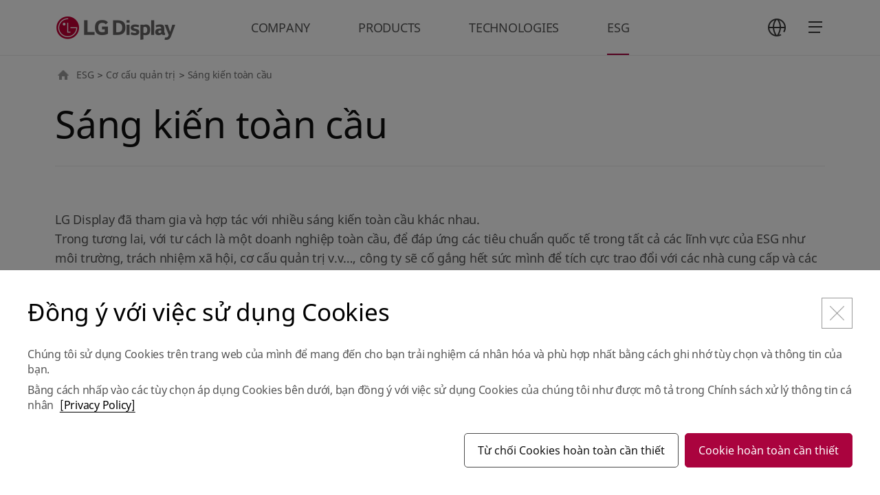

--- FILE ---
content_type: text/html;charset=UTF-8
request_url: https://www.lgdisplay.com/vtn/esg/governance/global-initiative;jsessionid=457F0E3F80449D33047BB535E39EBB3B
body_size: 38743
content:
<!DOCTYPE html>
<html lang="ko"
      xmlns="http://www.w3.org/1999/xhtml">

<head>
    
    <title>LG디스플레이</title>
    <meta charset="utf-8" />
    <link rel="shortcut icon" href="/images/icon/favicon.ico" type="image/x-icon">
    <link rel="icon" href="/images/icon/favicon.ico" type="image/x-icon">
    <meta name="viewport" content="initial-scale=1.0, user-scalable=no, maximum-scale=1.0, minimum-scale=1.0, width=device-width" />
    <link rel="stylesheet" type="text/css" href="/css/common.css" /><!-- 공통 css (import: style.css) -->
    <!--<link rel="stylesheet" type="text/css" href="/css/main.css" />--><!-- 메인 css -->
    <link rel="stylesheet" type="text/css" href="/css/swiper.min.css" /><!-- swiper css -->
    <link rel="stylesheet" type="text/css" href="/css/aos.css" />
    <link rel="stylesheet" type="text/css" href="/css/jquery.mCustomScrollbar.min.css" />
    <link rel="stylesheet" type="text/css" href="/css/tech.css" />

    
    <link rel="stylesheet" type="text/css" href="/css/about_common.min.css"/>
    <link rel="stylesheet" type="text/css" href="/css/about_what.css"/>
    <link rel="stylesheet" type="text/css" href="/css/main_renewal.css"/>
    <!-- // To.dev : 파일 추가 -->

    <!-- Google Tag Manager -->
    <!--<script>
        (function(w,d,s,l,i){w[l]=w[l]||[];w[l].push({'gtm.start':
            new Date().getTime(),event:'gtm.js'});var f=d.getElementsByTagName(s)[0],
            j=d.createElement(s),dl=l!='dataLayer'?'&l='+l:'';j.async=true;j.src=
            'https://www.googletagmanager.com/gtm.js?id='+i+dl;f.parentNode.insertBefore(j,f);
        })(window,document,'script','dataLayer','GTM-KD6DFNL');
    </script>-->
    <!-- End Google Tag Manager -->
    <!-- Google Tag Manager -->
    <script>(function(w,d,s,l,i){w[l]=w[l]||[];w[l].push({'gtm.start':
            new Date().getTime(),event:'gtm.js'});var f=d.getElementsByTagName(s)[0],
        j=d.createElement(s),dl=l!='dataLayer'?'&l='+l:'';j.async=true;j.src=
        'https://www.googletagmanager.com/gtm.js?id='+i+dl;f.parentNode.insertBefore(j,f);
    })(window,document,'script','dataLayer','GTM-P97SZGDJ',document.cookie);</script>
    <!-- End Google Tag Manager -->
</head>

<body class="vtn">
    <!-- Google Tag Manager (noscript) -->
    <!--<noscript>
        <iframe src="https://www.googletagmanager.com/ns.html?id=GTM-KD6DFNL" height="0" width="0" style="display:none;visibility:hidden"></iframe>
    </noscript>-->
    <!-- End Google Tag Manager (noscript) -->
    <!-- Google Tag Manager (noscript) -->
    
    <!-- End Google Tag Manager (noscript) -->

    
    
    
    <div id="skip_nav">
        <a href="#gnb">메뉴 바로가기</a>
        <a href="#content">본문 바로가기</a>
    </div>
    
    <header id="header" data="vi" data-lang="vtn">
        <div class="wrap">
            <span class="header__logo"><a href="/vtn">LG Display</a></span>
            <nav id="gnb">
                <ul>
                    <li>
                        <a href="javascript:;" ga_key_text="COMPANY">COMPANY</a>
                        <ul class="depth wType1">
    <li>
        <a href="javascript:;">Thông tin doanh nghiệp</a>
        <ul class="depth02">
    <li>
        <a href="/vtn/company/info/outline/greeting;jsessionid=B18728FFF63F5A970CB278C055500B1F">Tổng quan công ty</a>
        
    </li>
    <li>
        <a href="/vtn/company/info/lg-way;jsessionid=B18728FFF63F5A970CB278C055500B1F">Kinh doanh chính đạo</a>
        
    </li>
    <li>
        <a href="/vtn/company/info/history;jsessionid=B18728FFF63F5A970CB278C055500B1F">Lịch sử phát triển</a>
        
    </li>
    <li>
        <a href="/vtn/company/info/place;jsessionid=B18728FFF63F5A970CB278C055500B1F">Vị trí các cơ sở kinh doanh</a>
        
    </li>
    <li>
        <a href="/vtn/company/info/ci;jsessionid=B18728FFF63F5A970CB278C055500B1F">CI</a>
        
    </li>
</ul>
    </li>
    <li>
        <a href="javascript:;">Tuyển dụng</a>
        <ul class="depth02">
    <li>
        <a href="/vtn/company/employ/office-life;jsessionid=B18728FFF63F5A970CB278C055500B1F">EVP</a>
        
    </li>
    <li>
        <a href="/vtn/company/employ/pms-principle;jsessionid=B18728FFF63F5A970CB278C055500B1F">Chế độ nhân sự</a>
        
    </li>
    <li>
        <a href="/vtn/company/employ/pms-benefit;jsessionid=B18728FFF63F5A970CB278C055500B1F">Hệ thống phúc lợi</a>
        
    </li>
</ul>
    </li>
</ul>
                    </li>
                    <li>
                        <a href="javascript:;" ga_key_text="PRODUCTS">PRODUCTS</a>
                        <ul class="depth">
    <li>
        <a href="javascript:;">TV</a>
        <ul class="depth02">
    <li>
        <a href="/vtn/product/tv-display/oled-4th-gen;jsessionid=B18728FFF63F5A970CB278C055500B1F">OLED thế hệ thứ 4</a>
        
    </li>
    <li>
        <a href="/vtn/product/tv-display/transparent-oled;jsessionid=B18728FFF63F5A970CB278C055500B1F">OLED trong suốt</a>
        
    </li>
</ul>
    </li>
    <li>
        <a href="javascript:;">Monitor</a>
        <ul class="depth02">
    <li>
        <a href="/vtn/product/monitor-display/gaming-oled;jsessionid=B18728FFF63F5A970CB278C055500B1F">Gaming OLED</a>
        
    </li>
    <li>
        <a href="/vtn/product/monitor-display/ips-black-2-0;jsessionid=B18728FFF63F5A970CB278C055500B1F">IPS Black 2.0</a>
        
    </li>
</ul>
    </li>
    <li>
        <a href="javascript:;">Laptop</a>
        <ul class="depth02">
    <li>
        <a href="/vtn/product/laptop-display/tandem-ato;jsessionid=B18728FFF63F5A970CB278C055500B1F">Tandem ATO</a>
        
    </li>
    <li>
        <a href="/vtn/product/laptop-display/neo-led;jsessionid=B18728FFF63F5A970CB278C055500B1F">Neo:LED</a>
        
    </li>
</ul>
    </li>
    <li>
        <a href="javascript:;">Mobile</a>
        <ul class="depth02">
    <li>
        <a href="/vtn/product/mobile-display/phone;jsessionid=B18728FFF63F5A970CB278C055500B1F">Điện thoại</a>
        
    </li>
    <li>
        <a href="/vtn/product/mobile-display/watch;jsessionid=B18728FFF63F5A970CB278C055500B1F">Đồng hồ</a>
        
    </li>
    <li>
        <a href="/vtn/product/mobile-display/tablet;jsessionid=B18728FFF63F5A970CB278C055500B1F">Máy tính bảng</a>
        
    </li>
</ul>
    </li>
    <li>
        <a href="javascript:;">Automotive</a>
        <ul class="depth02">
    <li>
        <a href="/vtn/product/automotive-display/oled;jsessionid=B18728FFF63F5A970CB278C055500B1F">Automotive OLED</a>
        
    </li>
    <li>
        <a href="/vtn/product/automotive-display/lcd;jsessionid=B18728FFF63F5A970CB278C055500B1F">Automotive LCD</a>
        
    </li>
</ul>
    </li>
</ul>
                    </li>
                    <li>
                        <a href="javascript:;" ga_key_text="TECHNOLOGIES">TECHNOLOGIES</a>
                        <ul class="depth">
    <li>
        <a href="/vtn/technology/oled;jsessionid=B18728FFF63F5A970CB278C055500B1F">OLED</a>
        
    </li>
    <li>
        <a href="/vtn/technology/lcd;jsessionid=B18728FFF63F5A970CB278C055500B1F">LCD</a>
        
    </li>
</ul>
                    </li>
                    <li class="on">
                        <a href="javascript:;" ga_key_text="ESG">ESG</a>
                        <ul class="depth">
    <li>
        <a href="javascript:;">Quản lý ESG</a>
        <ul class="depth02">
    <li>
        <a href="/vtn/esg/csm/csm-strategy;jsessionid=B18728FFF63F5A970CB278C055500B1F">Chiến lược ESG</a>
        
    </li>
</ul>
    </li>
    <li>
        <a href="javascript:;">Môi trường</a>
        <ul class="depth02">
    <li>
        <a href="/vtn/esg/environment/environmental-management;jsessionid=B18728FFF63F5A970CB278C055500B1F">Quản trị môi trường hậu</a>
        
    </li>
    <li>
        <a href="/vtn/esg/environment/climate-change;jsessionid=B18728FFF63F5A970CB278C055500B1F">Ứng phó biến đổi khí hậu</a>
        
    </li>
    <li>
        <a href="/vtn/esg/environment/resources-efficiency;jsessionid=B18728FFF63F5A970CB278C055500B1F">Hiệu suất tài nguyên</a>
        
    </li>
    <li>
        <a href="/vtn/esg/environment/workplace;jsessionid=B18728FFF63F5A970CB278C055500B1F">Cơ sở kinh doanh thân thiện với môi trường</a>
        
    </li>
    <li>
        <a href="/vtn/esg/environment/product;jsessionid=B18728FFF63F5A970CB278C055500B1F">Sản phẩm thân thiện với môi trường</a>
        
    </li>
</ul>
    </li>
    <li>
        <a href="javascript:;">Xã hội</a>
        <ul class="depth02">
    <li>
        <a href="/vtn/esg/social/health-safety;jsessionid=B18728FFF63F5A970CB278C055500B1F">An toàn nơi làm việc</a>
        
    </li>
    <li>
        <a href="/vtn/esg/social/scm/supply-chain-esg;jsessionid=B18728FFF63F5A970CB278C055500B1F">Hỗ trợ đối tác</a>
        
    </li>
    <li>
        <a href="/vtn/esg/social/human-rights;jsessionid=B18728FFF63F5A970CB278C055500B1F">Quản lý nhân quyền trong kinh doanhn</a>
        
    </li>
    <li>
        <a href="/vtn/esg/social/human-capital;jsessionid=B18728FFF63F5A970CB278C055500B1F">Nguồn nhân lực</a>
        
    </li>
    <li>
        <a href="/vtn/esg/social/personal-information-protection;jsessionid=B18728FFF63F5A970CB278C055500B1F">Bảo mật thông tin và bảo vệ thông tin cá nhân</a>
        
    </li>
    <li>
        <a href="/vtn/esg/social/contribution;jsessionid=B18728FFF63F5A970CB278C055500B1F">Cống hiến xã hội</a>
        
    </li>
</ul>
    </li>
    <li>
        <a href="javascript:;">Cơ cấu quản trị</a>
        <ul class="depth02">
    <li>
        <a href="/vtn/esg/governance/directorate;jsessionid=B18728FFF63F5A970CB278C055500B1F">Hội đồng quản trị</a>
        
    </li>
    <li>
        <a href="/vtn/esg/governance/stakeholder-communication;jsessionid=B18728FFF63F5A970CB278C055500B1F">Trao đổi với các bên liên quan</a>
        
    </li>
    <li>
        <a href="/vtn/esg/governance/esg-due-diligence-at-business-sites;jsessionid=B18728FFF63F5A970CB278C055500B1F">Kiểm toán ESG tại cơ sở kinh doanh sản xuất</a>
        
    </li>
    <li>
        <a href="/vtn/esg/governance/tax-policy;jsessionid=B18728FFF63F5A970CB278C055500B1F">Chính sách thuế</a>
        
    </li>
    <li>
        <a href="/vtn/esg/governance/global-initiative;jsessionid=B18728FFF63F5A970CB278C055500B1F">Sáng kiến toàn cầu</a>
        
    </li>
    <li>
        <a href="/vtn/esg/governance/compliance-management;jsessionid=B18728FFF63F5A970CB278C055500B1F">Tuân thủ</a>
        
    </li>
    <li>
        <a href="/vtn/esg/governance/risk-and-crisis-management-system;jsessionid=B18728FFF63F5A970CB278C055500B1F">Quản lý nguy cơ</a>
        
    </li>
</ul>
    </li>
    <li>
        <a href="javascript:;">phòng dữ liệu</a>
        <ul class="depth02">
    <li>
        <a href="/vtn/esg/board/report-and-databook;jsessionid=B18728FFF63F5A970CB278C055500B1F">Report &amp; Databook</a>
        
    </li>
    <li>
        <a href="/vtn/esg/board/tcfd-report;jsessionid=B18728FFF63F5A970CB278C055500B1F">Báo cáo TCFD</a>
        
    </li>
    <li>
        <a href="/vtn/esg/board/policies-and-guidelines;jsessionid=B18728FFF63F5A970CB278C055500B1F">Chính sách và hướng dẫn</a>
        
    </li>
    <li>
        <a href="/vtn/esg/board/external-evaluation;jsessionid=B18728FFF63F5A970CB278C055500B1F">Đánh giá đối ngoại</a>
        
    </li>
</ul>
    </li>
</ul>
                    </li>
                </ul>
            </nav>
            <nav id="sitemap">
                
                <dl class="language">
                    <dt><a href="javascript:;" class="btn icon_full_language">언어 선택</a></dt>
                    <dd>
                        
    <ul>
        <li class="on"><a href="/vtn/esg/governance/global-initiative;jsessionid=457F0E3F80449D33047BB535E39EBB3B"><span>VTN</span></a></li>
        <li><a href="/kor/esg/governance/global-initiative;jsessionid=457F0E3F80449D33047BB535E39EBB3B"><span>KOR</span></a></li>
        <li><a href="/eng/esg/governance/global-initiative;jsessionid=457F0E3F80449D33047BB535E39EBB3B"><span>ENG</span></a></li>
        <li><a href="/chn/esg/governance/global-initiative;jsessionid=457F0E3F80449D33047BB535E39EBB3B"><span>CHN</span></a></li>
    </ul>

                    </dd>
                </dl>
                <a href="javascript:;" class="btn icon_full_sitemap_open">
                    <span></span>
                    <span></span>
                    <span></span>
                    <em class="t">사이트맵</em>
                </a>
                <div class="sitemap">
                    <dl class="language_m">
                        <dt>언어 선택</dt>
                        <dd>
                            
    <ul>
        <li class="on"><a href="/vtn/esg/governance/global-initiative;jsessionid=457F0E3F80449D33047BB535E39EBB3B"><span>VTN</span></a></li>
        <li><a href="/kor/esg/governance/global-initiative;jsessionid=457F0E3F80449D33047BB535E39EBB3B"><span>KOR</span></a></li>
        <li><a href="/eng/esg/governance/global-initiative;jsessionid=457F0E3F80449D33047BB535E39EBB3B"><span>ENG</span></a></li>
        <li><a href="/chn/esg/governance/global-initiative;jsessionid=457F0E3F80449D33047BB535E39EBB3B"><span>CHN</span></a></li>
    </ul>

                        </dd>
                    </dl>
                    <div class="sitemap_wrap">
                        <ul data-step="0">
                            <li>
                                <a href="javascript:;">COMPANY</a>
                                <div class="depth">
    <ul>
        <li>
            <a href="javascript:;">Thông tin doanh nghiệp</a>
            <div class="depth02">
    <ul>
        <li>
            <a href="/vtn/company/info/outline/greeting;jsessionid=B18728FFF63F5A970CB278C055500B1F">Tổng quan công ty</a>
            <div class="depth03">
    <ul>
        <li>
            <a href="/vtn/company/info/outline/greeting;jsessionid=B18728FFF63F5A970CB278C055500B1F">CEO MESSAGE</a>
            
        </li>
        <li>
            <a href="/vtn/company/info/outline/business-line;jsessionid=B18728FFF63F5A970CB278C055500B1F">Lĩnh vực kinh doanh</a>
            
        </li>
        <li>
            <a href="/vtn/company/info/outline/vision;jsessionid=B18728FFF63F5A970CB278C055500B1F">Tầm nhìn</a>
            
        </li>
    </ul>
</div>
        </li>
        <li>
            <a href="/vtn/company/info/lg-way;jsessionid=B18728FFF63F5A970CB278C055500B1F">Kinh doanh chính đạo</a>
            
        </li>
        <li>
            <a href="/vtn/company/info/history;jsessionid=B18728FFF63F5A970CB278C055500B1F">Lịch sử phát triển</a>
            
        </li>
        <li>
            <a href="/vtn/company/info/place;jsessionid=B18728FFF63F5A970CB278C055500B1F">Vị trí các cơ sở kinh doanh</a>
            
        </li>
        <li>
            <a href="/vtn/company/info/ci;jsessionid=B18728FFF63F5A970CB278C055500B1F">CI</a>
            
        </li>
    </ul>
</div>
        </li>
        <li>
            <a href="javascript:;">Tuyển dụng</a>
            <div class="depth02">
    <ul>
        <li>
            <a href="/vtn/company/employ/office-life;jsessionid=B18728FFF63F5A970CB278C055500B1F">EVP</a>
            
        </li>
        <li>
            <a href="/vtn/company/employ/pms-principle;jsessionid=B18728FFF63F5A970CB278C055500B1F">Chế độ nhân sự</a>
            <div class="depth03">
    <ul>
        <li>
            <a href="/vtn/company/employ/pms-principle;jsessionid=B18728FFF63F5A970CB278C055500B1F">Nguyên tắc nhân sự</a>
            
        </li>
        <li>
            <a href="/vtn/company/employ/pms-develop;jsessionid=B18728FFF63F5A970CB278C055500B1F">Bồi dưỡng nhân tài</a>
            
        </li>
    </ul>
</div>
        </li>
        <li>
            <a href="/vtn/company/employ/pms-benefit;jsessionid=B18728FFF63F5A970CB278C055500B1F">Hệ thống phúc lợi</a>
            <div class="depth03">
    <ul>
        <li>
            <a href="/vtn/company/employ/pms-benefit;jsessionid=B18728FFF63F5A970CB278C055500B1F">Phúc lợi nhân viên</a>
            
        </li>
    </ul>
</div>
        </li>
    </ul>
</div>
        </li>
    </ul>
</div>
                            </li>
                            <li>
                                <a href="javascript:;">PRODUCTS</a>
                                <div class="depth">
    <ul>
        <li>
            <a href="javascript:;">TV</a>
            <div class="depth02">
    <ul>
        <li>
            <a href="/vtn/product/tv-display/oled-4th-gen;jsessionid=B18728FFF63F5A970CB278C055500B1F">OLED thế hệ thứ 4</a>
            
        </li>
        <li>
            <a href="/vtn/product/tv-display/transparent-oled;jsessionid=B18728FFF63F5A970CB278C055500B1F">OLED trong suốt</a>
            
        </li>
    </ul>
</div>
        </li>
        <li>
            <a href="javascript:;">Monitor</a>
            <div class="depth02">
    <ul>
        <li>
            <a href="/vtn/product/monitor-display/gaming-oled;jsessionid=B18728FFF63F5A970CB278C055500B1F">Gaming OLED</a>
            
        </li>
        <li>
            <a href="/vtn/product/monitor-display/ips-black-2-0;jsessionid=B18728FFF63F5A970CB278C055500B1F">IPS Black 2.0</a>
            
        </li>
    </ul>
</div>
        </li>
        <li>
            <a href="javascript:;">Laptop</a>
            <div class="depth02">
    <ul>
        <li>
            <a href="/vtn/product/laptop-display/tandem-ato;jsessionid=B18728FFF63F5A970CB278C055500B1F">Tandem ATO</a>
            
        </li>
        <li>
            <a href="/vtn/product/laptop-display/neo-led;jsessionid=B18728FFF63F5A970CB278C055500B1F">Neo:LED</a>
            
        </li>
    </ul>
</div>
        </li>
        <li>
            <a href="javascript:;">Mobile</a>
            <div class="depth02">
    <ul>
        <li>
            <a href="/vtn/product/mobile-display/phone;jsessionid=B18728FFF63F5A970CB278C055500B1F">Điện thoại</a>
            
        </li>
        <li>
            <a href="/vtn/product/mobile-display/watch;jsessionid=B18728FFF63F5A970CB278C055500B1F">Đồng hồ</a>
            
        </li>
        <li>
            <a href="/vtn/product/mobile-display/tablet;jsessionid=B18728FFF63F5A970CB278C055500B1F">Máy tính bảng</a>
            
        </li>
    </ul>
</div>
        </li>
        <li>
            <a href="javascript:;">Automotive</a>
            <div class="depth02">
    <ul>
        <li>
            <a href="/vtn/product/automotive-display/oled;jsessionid=B18728FFF63F5A970CB278C055500B1F">Automotive OLED</a>
            
        </li>
        <li>
            <a href="/vtn/product/automotive-display/lcd;jsessionid=B18728FFF63F5A970CB278C055500B1F">Automotive LCD</a>
            
        </li>
    </ul>
</div>
        </li>
    </ul>
</div>
                            </li>
                            <li>
                                <a href="javascript:;">TECHNOLOGIES</a>
                                <div class="depth">
    <ul>
        <li>
            <a href="/vtn/technology/oled;jsessionid=B18728FFF63F5A970CB278C055500B1F">OLED</a>
            
        </li>
        <li>
            <a href="/vtn/technology/lcd;jsessionid=B18728FFF63F5A970CB278C055500B1F">LCD</a>
            
        </li>
    </ul>
</div>
                            </li>
                            <li>
                                <a href="javascript:;">ESG</a>
                                <div class="depth">
    <ul>
        <li>
            <a href="javascript:;">Quản lý ESG</a>
            <div class="depth02">
    <ul>
        <li>
            <a href="/vtn/esg/csm/csm-strategy;jsessionid=B18728FFF63F5A970CB278C055500B1F">Chiến lược ESG</a>
            
        </li>
    </ul>
</div>
        </li>
        <li>
            <a href="javascript:;">Môi trường</a>
            <div class="depth02">
    <ul>
        <li>
            <a href="/vtn/esg/environment/environmental-management;jsessionid=B18728FFF63F5A970CB278C055500B1F">Quản trị môi trường hậu</a>
            
        </li>
        <li>
            <a href="/vtn/esg/environment/climate-change;jsessionid=B18728FFF63F5A970CB278C055500B1F">Ứng phó biến đổi khí hậu</a>
            
        </li>
        <li>
            <a href="/vtn/esg/environment/resources-efficiency;jsessionid=B18728FFF63F5A970CB278C055500B1F">Hiệu suất tài nguyên</a>
            
        </li>
        <li>
            <a href="/vtn/esg/environment/workplace;jsessionid=B18728FFF63F5A970CB278C055500B1F">Cơ sở kinh doanh thân thiện với môi trường</a>
            
        </li>
        <li>
            <a href="/vtn/esg/environment/product;jsessionid=B18728FFF63F5A970CB278C055500B1F">Sản phẩm thân thiện với môi trường</a>
            
        </li>
    </ul>
</div>
        </li>
        <li>
            <a href="javascript:;">Xã hội</a>
            <div class="depth02">
    <ul>
        <li>
            <a href="/vtn/esg/social/health-safety;jsessionid=B18728FFF63F5A970CB278C055500B1F">An toàn nơi làm việc</a>
            
        </li>
        <li>
            <a href="/vtn/esg/social/scm/supply-chain-esg;jsessionid=B18728FFF63F5A970CB278C055500B1F">Hỗ trợ đối tác</a>
            <div class="depth03">
    <ul>
        <li>
            <a href="/vtn/esg/social/scm/supply-chain-esg;jsessionid=B18728FFF63F5A970CB278C055500B1F">ESG tại công ty đối tác</a>
            
        </li>
        <li>
            <a href="/vtn/esg/social/scm/mutual;jsessionid=B18728FFF63F5A970CB278C055500B1F">Tăng trưởng đồng hành</a>
            
        </li>
        <li>
            <a href="/vtn/esg/social/scm/conflict-minerals;jsessionid=B18728FFF63F5A970CB278C055500B1F">Khoáng sản xung đột</a>
            
        </li>
    </ul>
</div>
        </li>
        <li>
            <a href="/vtn/esg/social/human-rights;jsessionid=B18728FFF63F5A970CB278C055500B1F">Quản lý nhân quyền trong kinh doanhn</a>
            
        </li>
        <li>
            <a href="/vtn/esg/social/human-capital;jsessionid=B18728FFF63F5A970CB278C055500B1F">Nguồn nhân lực</a>
            
        </li>
        <li>
            <a href="/vtn/esg/social/personal-information-protection;jsessionid=B18728FFF63F5A970CB278C055500B1F">Bảo mật thông tin và bảo vệ thông tin cá nhân</a>
            
        </li>
        <li>
            <a href="/vtn/esg/social/contribution;jsessionid=B18728FFF63F5A970CB278C055500B1F">Cống hiến xã hội</a>
            <div class="depth03">
    <ul>
        <li>
            <a href="/vtn/esg/social/contribution;jsessionid=B18728FFF63F5A970CB278C055500B1F">Hệ thống xúc tiến</a>
            
        </li>
        <li>
            <a href="/vtn/esg/social/contribution/activities;jsessionid=B18728FFF63F5A970CB278C055500B1F">Hoạt động đóng góp cho xã hội</a>
            
        </li>
    </ul>
</div>
        </li>
    </ul>
</div>
        </li>
        <li>
            <a href="javascript:;">Cơ cấu quản trị</a>
            <div class="depth02">
    <ul>
        <li>
            <a href="/vtn/esg/governance/directorate;jsessionid=B18728FFF63F5A970CB278C055500B1F">Hội đồng quản trị</a>
            <div class="depth03">
    <ul>
        <li>
            <a href="/vtn/esg/governance/directorate;jsessionid=B18728FFF63F5A970CB278C055500B1F">Hội đồng quản trị</a>
            
        </li>
        <li>
            <a href="/vtn/esg/governance/commission;jsessionid=B18728FFF63F5A970CB278C055500B1F">Ủy ban trực thuộc Hội đồng quản trị</a>
            
        </li>
    </ul>
</div>
        </li>
        <li>
            <a href="/vtn/esg/governance/stakeholder-communication;jsessionid=B18728FFF63F5A970CB278C055500B1F">Trao đổi với các bên liên quan</a>
            
        </li>
        <li>
            <a href="/vtn/esg/governance/esg-due-diligence-at-business-sites;jsessionid=B18728FFF63F5A970CB278C055500B1F">Kiểm toán ESG tại cơ sở kinh doanh sản xuất</a>
            
        </li>
        <li>
            <a href="/vtn/esg/governance/tax-policy;jsessionid=B18728FFF63F5A970CB278C055500B1F">Chính sách thuế</a>
            
        </li>
        <li>
            <a href="/vtn/esg/governance/global-initiative;jsessionid=B18728FFF63F5A970CB278C055500B1F">Sáng kiến toàn cầu</a>
            
        </li>
        <li>
            <a href="/vtn/esg/governance/compliance-management;jsessionid=B18728FFF63F5A970CB278C055500B1F">Tuân thủ</a>
            
        </li>
        <li>
            <a href="/vtn/esg/governance/risk-and-crisis-management-system;jsessionid=B18728FFF63F5A970CB278C055500B1F">Quản lý nguy cơ</a>
            
        </li>
    </ul>
</div>
        </li>
        <li>
            <a href="javascript:;">phòng dữ liệu</a>
            <div class="depth02">
    <ul>
        <li>
            <a href="/vtn/esg/board/report-and-databook;jsessionid=B18728FFF63F5A970CB278C055500B1F">Report &amp; Databook</a>
            
        </li>
        <li>
            <a href="/vtn/esg/board/tcfd-report;jsessionid=B18728FFF63F5A970CB278C055500B1F">Báo cáo TCFD</a>
            
        </li>
        <li>
            <a href="/vtn/esg/board/policies-and-guidelines;jsessionid=B18728FFF63F5A970CB278C055500B1F">Chính sách và hướng dẫn</a>
            
        </li>
        <li>
            <a href="/vtn/esg/board/external-evaluation;jsessionid=B18728FFF63F5A970CB278C055500B1F">Đánh giá đối ngoại</a>
            
        </li>
    </ul>
</div>
        </li>
    </ul>
</div>
                            </li>
                        </ul>
                    </div>
                </div>
            </nav>
        </div>
    </header>



    <div id="content">
        <div class="wrap">
            <!-- navigator -->
            <div class="location">
                
    
        <a href="javascript:;" class="home">HOME</a>
        <a href="javascript:;">ESG</a>
        
        <span>&gt;</span>
    
        
        <a href="javascript:;">Cơ cấu quản trị</a>
        
        <span>&gt;</span>
    
        
        
        <strong title="Sáng kiến toàn cầu">Sáng kiến toàn cầu</strong>
        
    

            </div>

            <!-- content -->
            <div class="con_body">
                <!-- title -->
                
    <div class="tit_area01 line">
        <h1 class="tit01">Sáng kiến toàn cầu</h1>
    </div>


                <!-- tab -->
                

                
    
    
    
    
        <div class="sec01">
            <p class="txt01">
                LG Display đã tham gia và hợp tác với nhiều sáng kiến toàn cầu khác nhau.<br/> Trong tương lai, với tư cách là một doanh nghiệp toàn cầu, để đáp ứng các tiêu chuẩn quốc tế trong tất cả các lĩnh vực của ESG như môi trường, trách nhiệm xã hội, cơ cấu quản trị v.v…, công ty sẽ cố gắng hết sức mình để tích cực trao đổi với các nhà cung cấp và các bên liên quan.
            </p>
            <ul class="list_global_initiatives">
                <li>
                    <div class="thum">
                        <img src="/images/thum/logo_global_initiatives01_v2.png" class="cdp_logo_img"  alt="Đánh giá CDP"/>
                    </div>
                    <dl>
                        <dt>Đánh giá CDP <span class="sm">(Carbon Disclosure Project, Dự án tiết lộ Carbon)</span></dt>
                        <!-- 250206 수정 -->
                        <dd>LG Display đã tham gia CDP(Carbon Disclosure Project), một cơ quan được công nhận trên toàn cầu về công bố thông tin môi trường và đã nhận được giải thưởng Honors Club trong lĩnh vực CNTT trong chín năm liên tiếp (2016 ~ 2024). Thành tựu này phản ánh sự công nhận đối với việc quản lý carbon của chúng tôi khi năm 2024 chúng tôi đã giảm khoảng 43% lượng khí thải carbon từ các cơ sở kinh doanh trong nước so với năm 2018 và chuyển đổi 39% tổng mức tiêu thụ điện năng trên các cơ sở kinh doanh trong và ngoài nước sang năng lượng tái tạo. </dd>
                        <!-- // 250206 수정 -->
                    </dl>
                </li>
                <li>
                    <div class="thum">
                        <img src="/images/thum/logo_global_initiatives02.png" alt="UNGC"/>
                    </div>
                    <dl>
                        <dt>UNGC <span class="sm">(United Nations Global Compact, Hiệp ước Toàn cầu của Liên hợp quốc)</span></dt>
                        <dd>LG Display tham gia vào Hiệp ước Toàn cầu của Liên hợp quốc từ năm 2021. Hiệp ước Toàn cầu của Liên hợp quốc là một cộng đồng sáng kiến công dân - doanh nghiệp tự phát lớn nhất thế giới khuyến khích sự tham gia vào việc nâng cao tính bền vững và nhận thức của người dân cũng như của doanh nghiệp bằng cách đưa 10 nguyên tắc trong các lĩnh vực nhân quyền, lao động, môi trường và chống tham nhũng vào trong hoạt động điều hành doanh nghiệp & chiến lược kinh doanh, đề xuất các phương án thiết thực cho việc này.</dd>
                    </dl>
                </li>
                <li>
                    <div class="thum">
                        <img src="/images/thum/logo_global_initiatives03.png" alt="RBA, RMI"/>
                    </div>
                    <dl>
                        <dt>
                            <span class="block">RBA <span class="sm">(Responsible Business Alliance, Liên minh Doanh nghiệp có trách nhiệm)</span></span>
                            <span class="block">RMI <span class="sm">(Responsible Minerals Initiative, Liên minh quản lý việc sử dụng khoáng sản có trách nhiệm và chuỗi cung ứng khoáng sản)</span></span>
                        </dt>
                        <dd>LG Display đã tham gia vào RBA và RMI từ năm 2021. <br/> RBA là sáng kiến bao gồm các doanh nghiệp cố gắng để hoàn thành trách nhiệm xã hội trong chuỗi cung ứng toàn cầu và RMI là cơ quan tư vấn toàn cầu liên quan đến khoáng sản trực thuộc RBA giúp củng cố hệ thống thu mua khoáng sản minh bạch và đạo đức, không có các vấn đề về nhân quyền - môi trường. <br/> LG Display tích cực tham gia giải quyết các vấn đề xã hội và môi trường trong chuỗi cung ứng toàn cầu. Công ty cũng dự kiến sẽ kiểm tra chặt chẽ toàn bộ chuỗi cung ứng cũng như tất cả các hoạt động kinh doanh để cải tiến nhằm mục đích không chỉ các địa điểm kinh doanh trong và ngoài nước mà còn cả các nhà cung cấp cung có thể được vận hành đúng theo các quy phạm hành động của RBA.</dd>
                    </dl>
                </li>
                <li>
                    <div class="thum">
                        <img src="/images/thum/logo_global_initiatives04.png" alt="TCFD"/>
                    </div>
                    <dl>
                        <dt>
                            <span class="block">TCFD <span class="sm">(Task Force on Climate-related Financial Disclosures, </span></span>
                            <span class="sm">Nhóm tư vấn công bố thông tin tài chính liên quan đến biến đổi khí hậu) </span>
                        </dt>
                        <dd>TCFD là một sáng kiến ​​toàn cầu được đưa ra bởi Ban Ổn định Tài chính (Financial Stability Board), tổ chức quốc tế giám sát hệ thống tài chính toàn cầu để tìm hiểu về những ảnh hưởng của biến đổi khí hậu lên tài chính/tín dụng và phản ánh các rủi ro liên quan đến biến đổi khí hậu lên tài chính vào quyết định đầu tư. LG Display sẽ thực hiện ứng phó trước với các rủi ro và cơ hội của doanh nghiệp do biến đổi khí hậu gây ra thông qua tuyên bố hỗ trợ TCFD.</dd>
                    </dl>
                </li>
            </ul>
        </div>
    

            </div>
        </div>
        <!-- top으로 가기 -->
        <a href="#header" class="btn_top"><span>TOP</span></a>
        <!-- //top으로 가기 -->
    </div>

    
    
    <footer id="footer">
        <div class="wrap">
            <a href="/vtn" class="f_logo" ga_key_text="LG Display">LG Display</a>
            <ul class="f_link_list">
                <!--<li th:if="${#strings.equals(#locale, 'ko')}"><a target="_blank" href="https://scs.lgdisplay.com/system/login/retrieveLogin.dev" th:attr="ga_key_text=${@messageSource.getMessage('common.footer.0002', null, 'en')}">e-VOS</a></li>
                <li th:unless="${#strings.equals(#locale, 'ko')}"><a target="_blank" href="https://scs.lgdisplay.com/system/login/retrieveLogin.dev?sel_lang=en" th:attr="ga_key_text=${@messageSource.getMessage('common.footer.0002', null, 'en')}">e-VOS</a></li>-->
                <li><a target="_blank" href="https://scs.lgdisplay.com/system/login/retrieveLogin.dev?sel_lang=en" ga_key_text="e-VOS/Supplier registration">e-VOS</a></li>
                <li class="privacy"><a href="/vtn/privacy" target="_blank" ga_key_text="Privacy Policy">Chính sách xử lý thông tin cá nhân</a></li>
                
                
                <li><a href="/vtn/question" ga_key_text="Inquiries/Suggestions">Hỏi đáp/Đề xuất</a></li>
                <li class="m_hidden"><a href="/vtn/sitemap" ga_key_text="SITEMAP">BẢN ĐỒ TRANG</a></li>
            </ul>
            <div class="f_rt">
                <div class="slt_box dark">
                    <a href="#none" class="btn_slt" ga_key_text="Partners&#39; sites">Trang của các đối tác</a>
                    <ul>
                        <li><a href="https://winwin.lgdisplay.com/system.main.laf" target="_blank" ga_key_text="Shared Growth Portal">Cổng thông tin tăng trưởng đồng hành</a></li>
                        <li><a href="https://www.ohcare.org:6200/main.do" target="_blank" ga_key_text="Apply for Occupational Health Support Compensation">Đăng ký bồi thường hỗ trợ y tế công nghiệp</a></li>
                        <li><a href="https://partner.lgdisplay.com:8443/partner.main.RetrieveMain.dev" target="_blank" ga_key_text="LGD Access Reservation System">Hệ thống đăng ký ra vào LGD</a></li>
                        
                    </ul>
                </div>
                
                
                    <a href="http://ethics.lg.co.kr/main/en.do" target="_blank" class="banner_cyber_newsletter" ga_key_text="Jeong-Do Management Cyber Sinmungo">Khai báo trực tuyến kinh doanh chính nghĩa</a>
                
                
            </div>
            
            <p class="copyright">BẢN QUYỀN ⓒ LG DISPLAY CO., LTD. ALL RIGHTS RESERVED.</p>
            <ul class="f_social_media_list">
                <!-- 2021/11/11 수정 부분 -->
                <!-- 2023/01/04 수정 부분 -->
                
                
                
                
                    <!--<li class="oled"><a href="https://www.oledspace.com/en/" target="_blank">KHÔNG GIAN OLED</a></li>-->
                    <li class="youtube"><a href="https://www.youtube.com/@LGDisplayGlobal" target="_blank" ga_key_text="You Tube">You Tube</a></li>
                    <li class="newsroom"><a href="https://news.lgdisplay.com/en" target="_blank" ga_key_text="Newsroom">Phòng tin tức</a></li>
                
                <!-- //2023/01/04 수정 부분 -->
                <!-- //2021/11/11 수정 부분 -->
            </ul>
        </div>
        
    </footer>
    
    
        <div class="cookie_pu_bg"></div>
        <div class="cookie_pu" id="cookie-consent-banner">
            <h2 class="cookie_pu__title">Đồng ý với việc sử dụng Cookies</h2>
            <button class="cookie_pu__close">
                <img src="/images/common/cookie_pu_close.png" alt="closePopupBtn">
            </button>
            <p class="cookie_pu__text">Chúng tôi sử dụng Cookies trên trang web của mình để mang đến cho bạn trải nghiệm cá nhân hóa và phù hợp nhất bằng cách ghi nhớ tùy chọn và thông tin của bạn.</p>
            <p class="cookie_pu__text">Bằng cách nhấp vào các tùy chọn áp dụng Cookies bên dưới, bạn đồng ý với việc sử dụng Cookies của chúng tôi như được mô tả trong Chính sách xử lý thông tin cá nhân <a href="/vtn/privacy" target="_blank" class="cookie_pu__more">[Privacy Policy]</a></p>
            <div class="cookie_pu__btns">
                <button class="cookie_pu__button reject" id="accept-essential">Từ chối Cookies hoàn toàn cần thiết</button>
                <button class="cookie_pu__button accept emphasis" id="accept-all">Cookie hoàn toàn cần thiết</button>
            </div>
        </div>
    





    <script type="text/javascript" src="/js/common/jquery-latest.js"></script>
    <script type="text/javascript" src="/js/common/jquery.easing.1.3.js"></script>
    <script type="text/javascript" src="/js/common/swiper.min.js"></script><!-- swiper js -->
    <script type="text/javascript" src="/js/common/jquery.mCustomScrollbar.js"></script>
    <script type="text/javascript" src="/js/common/ui.js"></script><!-- 공통 ui js -->
    <script type="text/javascript" src="/js/common/util.js"></script><!-- 공통 util js -->
    <script type="text/javascript" src="/js/common/aos.js"></script>
    <script type="text/javascript" src="/js/common/gsap.min.js"></script>
    <script type="text/javascript" src="/js/common/ScrollTrigger.min.js"></script>
    <script type="text/javascript" src="/js/common/download.js"></script><!-- 다운로드 js -->
    <section>
    </section>
</body>
</html>

--- FILE ---
content_type: text/css
request_url: https://www.lgdisplay.com/css/tech.css
body_size: 20379
content:
@charset "utf-8";

.tech_lcd_wrap *,
.tech_wrap * { color:#111;}
.detail_wrap .detail_list,
.tech_m0auto { width:1200px; margin: 0 auto;}
.tech_wrap .intro.noline {border-top:0;}
.tech_wrap .intro { padding: 120px 0 0; border-top:1px solid #dcdcdc; text-align: center; font-size: 21px; line-height: 36px; letter-spacing: -0.25px;}
.tech_wrap .intro h3 { font-size: 60px; font-weight: 300;}
.tech_wrap .intro h3 b{ font-weight:900; font-family: arial;}
.tech_wrap .intro h3 b:after { content: ""; display: inline-block; width: 33px; height: 20px; background: #c30136; margin: 0 6px;}
/* 220425 수정 */
.tech_wrap .intro h3 + strong { display:block; font-size: 40px; margin:30px 0 10px;}
.tech_wrap .intro h3 img {vertical-align:baseline;}
/* //220425 수정 */
.tech_wrap .intro p { padding: 50px 0 70px;}
.img_zoom { overflow: hidden;}
.img_zoom.wide{margin-top:0;}
.img_zoom * { opacity: 0; -webkit-animation: img_zoom 1 1.4s .5s both; animation: img_zoom 1 1.4s .5s both;}
@-webkit-keyframes img_zoom {
	0% { opacity: 0; -webkit-transform: scale(3); transform: scale(3);}
	50% { opacity: 1; -webkit-transform: scale(1.5); transform: scale(1.5);}
	100% { opacity: 1; -webkit-transform: scale(1); transform: scale(1);}
}
@keyframes img_zoom {
	0% { opacity: 0; -webkit-transform: scale(3); transform: scale(3);}
	50% { opacity: 1; -webkit-transform: scale(1.5); transform: scale(1.5);}
	100% { opacity: 1; -webkit-transform: scale(1); transform: scale(1);}
}
.tech_wrap .ace { padding: 120px 0 95px;}
.tech_wrap .ace h3 { text-align: center; position: relative; font-size: 60px; line-height: 30px; margin: 0 0 75px;}
.tech_wrap .ace h3:after { content: ""; position:absolute; left: 0; width: 100%; height: 1px; background: #111; top: 50%;}
.tech_wrap .ace h3 span { position: relative; z-index: 2; background:#fff; padding: 0 44px;}
.tech_wrap .ace ul { display: table; width: 100%;}
.tech_wrap .ace ul li { display: table-cell; position: relative; width: 33.333%; padding: 200px 20px 0 20px; text-align: center; font-size: 18px; line-height: 30px; background: no-repeat center top; word-wrap: keep-all;}
.tech_wrap .ace ul strong{ display: block; padding: 0 0 23px; font-size: 36px; line-height: 1;}
.tech_wrap .ace ul strong::first-letter {  color:#c30136;}
.tech_wrap .ace ul li.ico1 { background-image: url(../images/tech/ico_ace1.png);}
.tech_wrap .ace ul li.ico2 { background-image: url(../images/tech/ico_ace2.png);}
.tech_wrap .ace ul li.ico3 { background-image: url(../images/tech/ico_ace3.png);}
.tech_wrap .ace ul li ~ li:after { content: ""; position: absolute; left: 0; top: 50%; width: 1px; height: 393px; background: #eaeaea; -webkit-transform: translateY(-50%); -ms-transform: translateY(-50%); transform: translateY(-50%);}

.detail_wrap .bg { padding: 120px 0;}
.detail_wrap .bg:nth-last-of-type(odd) { background:#f8f8f8; }
.detail_wrap .bg:nth-last-of-type(odd) .detail_list > div:nth-child(odd) .thoumb,
.detail_wrap .bg:nth-last-of-type(odd) .detail_list > div:nth-child(even)  .info,
.detail_wrap .bg:nth-last-of-type(even) .detail_list > div:nth-child(odd)  .info,
.detail_wrap .bg:nth-last-of-type(even) .detail_list > div:nth-child(even) .thoumb { float: left;}
.detail_wrap .bg:nth-last-of-type(even) .detail_list > div:nth-child(odd) .thoumb,
.detail_wrap .bg:nth-last-of-type(odd) .detail_list > div:nth-child(odd) .info,
.detail_wrap .bg:nth-last-of-type(even) .detail_list > div:nth-child(even) .info,
.detail_wrap .bg:nth-last-of-type(odd) .detail_list > div:nth-child(even) .thoumb { float: right;}
/* 220425 수정 */
.detail_wrap .bg .detail_list.right > div:nth-child(odd) .thoumb,
.detail_wrap .bg .detail_list.right > div:nth-child(even) .info,
.intro + .detail_wrap .detail_list > div:nth-child(odd) .info,
.intro + .detail_wrap .detail_list > div:nth-child(even) .thoumb { float:right;}
.detail_wrap .bg .detail_list.right > div:nth-child(even) .thoumb,
.detail_wrap .bg .detail_list.right > div:nth-child(odd) .info,
.intro + .detail_wrap .detail_list > div:nth-child(odd) .thoumb,
.intro + .detail_wrap .detail_list > div:nth-child(even) .info { float:left;}

.detail_wrap .bg:nth-last-of-type(odd) .detail_list > div:nth-child(even),
.detail_wrap .bg:nth-last-of-type(even) .detail_list > div:nth-child(odd),
.intro + .detail_wrap .detail_list > div:nth-child(even) { text-align: right;}

.intro + .detail_wrap {margin-bottom:60px;padding-top:120px;}
.intro + .detail_wrap .detail_list > div+div {margin-top:120px;}
.intro + .detail_wrap .detail_list .info p {padding:0; margin-top:30px;}
/* //220425 수정 */

.detail_wrap .detail_list > div:after { content: ""; display: block; clear: both;}
.detail_wrap .detail_list > div .info { width: 500px;}
.detail_wrap .detail_list > div .info h3 { font-size: 48px; line-height: 1; padding: 0 0 32px;}
.detail_wrap .detail_list > div .info h3:before { content: ""; display: inline-block; margin: 0 20px 0 0;width: 20px; height: 12px; background: #c30136; vertical-align: text-top;}
.detail_wrap .detail_list > div .info strong { font-size: 32px; line-height: 44px;word-break:keep-all;}
.detail_wrap .detail_list > div .info strong.type2{display:block;margin-right:-50px;}
.detail_wrap .detail_list > div .info p { padding: 15px 0 33px; font-size: 18px; line-height: 30px;}
.detail_wrap .detail_list > div .info p.ml-1{margin-left:-20px;}
.detail_wrap .detail_list > div .thoumb { font-size: 15px; color:#555;}
.detail_wrap .detail_list > div .thoumb img { width: 100%; max-width: 620px; padding: 0 0 15px;}
.detail_wrap .detail_list > div ~ div { margin-top: 100px;}

.detail_wrap .bg:nth-last-of-type(odd) { position: relative;}
.detail_wrap .bg:nth-last-of-type(odd):before,
.detail_wrap .bg:nth-last-of-type(odd):after { content: ""; position: absolute; top: 0; bottom: 0; width: 200%; z-index: -1; background: #f8f8f8;}
.detail_wrap .bg:nth-last-of-type(odd):before { left:-150%;}
.detail_wrap .bg:nth-last-of-type(odd):after { right:-150%; }

/* lcd */
.tech_lcd_wrap .tech_m0auto { padding: 120px 0 250px;} /* 210705 수정 */
.tech_lcd_wrap > .tech_m0auto:first-of-type.noline { border-top:0;}
.tech_lcd_wrap > .tech_m0auto:first-of-type { border-top:1px solid #dcdcdc; padding-top: 50px;}
.tech_lcd_wrap h3 { font-size: 45px; padding: 0 0 100px;}
.tech_lcd_wrap h3:before { content: ""; display: inline-block; margin: 0 17px 0 0; width: 26px; height: 7px; vertical-align: 11px; background: #c01c3f;}
.tech_lcd_wrap .tech_tit { display: block; padding: 0 0 40px; font-size: 60px; text-align:center; line-height: 1; font-weight: normal;}
.tech_lcd_wrap .tech_txt { padding: 0 0 70px; font-size: 22px; text-align:center; line-height: 36px; letter-spacing: -1px;}
.tech_lcd_wrap .tech_txt2 { text-align: center; font-size: 18px;}
.tech_lcd_wrap .ani_big_img { margin: 0 0 100px;}
.tech_lcd_wrap h4 { font-size: 36px; text-align: center; font-weight: bold; padding: 0 0 35px; font-weight: 500}
.tech_lcd_wrap .ips_info { width: 585px; margin: 15px auto 0;}
.tech_lcd_wrap .ips_info:after { content: ""; display: block; clear: both;}
.tech_lcd_wrap .ips_info > div { width: 210px;}
.tech_lcd_wrap .ips_info > div p { line-height: 30px; font-size: 16px; color:#fff; text-align: center;}
.tech_lcd_wrap .ips_info .ips1 { float:left;}
.tech_lcd_wrap .ips_info .ips2 { float:right;}
.tech_lcd_wrap .ips_info .ips1 p { background: #555;}
.tech_lcd_wrap .ips_info .ips2 p { background: #aa033e;}
.tech_lcd_wrap .ips_full { position: relative; background: #f8f8f8;}
.tech_lcd_wrap .ips_full:before,
.tech_lcd_wrap .ips_full:after { content: ""; position: absolute; top: 0; bottom: 0; width: 200%; z-index: -1; background: #f8f8f8;}
.tech_lcd_wrap .ips_full:before { left:-150%;}
.tech_lcd_wrap .ips_full:after { right:-150%; }
.tech_lcd_wrap .ips_full h4 { padding: 45px 0 20px; text-align: left;}
.tech_lcd_wrap .ips_full ul { display: table; width: 100%; height: 405px; border: 1px solid #eaeaea; border-collapse: collapse; background: #fff;}
.tech_lcd_wrap .ips_full ul li { display: table-cell; position: relative; padding: 260px 50px 0; border: 1px solid #eaeaea; width: 33.333%;}
.tech_lcd_wrap .ips_full ul li img { position: absolute; left: 50%; top: 30px; -webkit-transform: translateX(-50%); -ms-transform: translateX(-50%); transform: translateX(-50%);}
.tech_lcd_wrap .ips_full ul li strong { display: block; font-size: 24px; line-height: 1;}
.tech_lcd_wrap .ips_full ul li p { padding: 15px 0 0; font-size:18px; line-height: 28px; letter-spacing: -1px;}
.tech_lcd_wrap .oxide_list { border-top:1px solid #eaeaea; margin: 77px 0 124px;}
.tech_lcd_wrap .oxide_list.type2 li p{padding-left:20px;}
.tech_lcd_wrap .oxide_list li { display: table; width: 100%; border-bottom:1px solid #eaeaea;word-break:keep-all;}
.tech_lcd_wrap .oxide_list li > * {  display: table-cell; vertical-align: middle; min-height: 127px; padding: 30px 40px; box-sizing: border-box;}
.tech_lcd_wrap .oxide_list li strong { width: 320px; font-size: 32px;}
.tech_lcd_wrap .oxide_list li p { font-size: 18px; line-height: 30px;}
.tech_lcd_wrap .cell_img { padding: 45px 0 75px; text-align: center;}
.tech_lcd_wrap .slim_img { padding: 50px 0 20px;}
.tech_lcd_wrap .mini_info:after { content: ""; display: block; clear: both;}
.tech_lcd_wrap .mini_info > div { width: 581px;}
.tech_lcd_wrap .mini_info h4 { width: calc(100% - 30px); position: relative; text-align: left; line-height: 60px; color:#fff; padding: 0 0 0 18px; font-size: 24px;}
.tech_lcd_wrap .mini_info h4:after { content: ""; position: absolute; right:-21px; top: 9px; width:42px; height: 42px; -webkit-transform: rotate(45deg); -ms-transform: rotate(45deg); transform: rotate(45deg);}
.tech_lcd_wrap .mini_info .left h4 { background: #555;}
.tech_lcd_wrap .mini_info .left h4:after { background: #555;}
.tech_lcd_wrap .mini_info .left > div { position: relative; height: 848px; border: 1px solid #999; background: url(../images/tech/img_mini1_2.png) no-repeat center 60% / 100% auto; line-height: 1;}
.tech_lcd_wrap .mini_info .left > div .txt1 { position: absolute; left: 0; right:0; top: 105px; text-align: center; padding: 128px 0 0; font-size: 30px; font-weight: bold; background: url(../images/tech/img_mini1_1.png) no-repeat center top;}
.tech_lcd_wrap .mini_info .left > div .txt1 em { display: block; padding: 15px 0 0; font-size: 15px; color:#666;}
.tech_lcd_wrap .mini_info .left > div .txt2 { position: absolute; left: 0; right:0; top: 43%; text-align: center; font-size: 30px; font-weight: bold; color: #aa033e;}
.tech_lcd_wrap .mini_info .left > div .txt3 { position: absolute; left: 0; right:0; bottom: 170px; text-align: center; padding: 40px 0 0; font-size: 30px; font-weight: bold; background: url(../images/tech/img_mini1_3.png) no-repeat center top;}
.tech_lcd_wrap .mini_info .left > div .txt3 em { display: block; padding: 15px 0 0; font-size: 15px; color:#666;}
.tech_lcd_wrap .mini_info .right h4 { background: #060000;}
.tech_lcd_wrap .mini_info .right h4:after { background: #060000;}
.tech_lcd_wrap .mini_info .right > div {height: 848px; border: 1px solid #999; padding: 55px 60px 0; text-align: left;}
.tech_lcd_wrap .mini_info .right > div li { font-size: 24px; line-height: 30px; color:#111;word-break:keep-all;}
.tech_lcd_wrap .mini_info .right > div strong { display: block; font-size: 30px; color:#bbb;}
.tech_lcd_wrap .mini_info .right > div img { padding: 25px 0;}

.tech_lcd_wrap .mini_info .left { float: left;}
.tech_lcd_wrap .mini_info .right { float: right;}
.tech_lcd_wrap .mini_info p { padding: 30px 0 20px; line-height: 1; font-size: 30px; text-align: left; font-weight: 500;}


.tech_lcd_wrap .ani_big_img,.ani_big_img{ overflow: hidden;}
.tech_lcd_wrap .ani_big_img *,.ani_big_img * { opacity: 0;}
.tech_lcd_wrap .ani_big_img.ani:not(.img_zoom) *,.ani_big_img.ani:not(.img_zoom) * { -webkit-animation: img_zoom 1 1.4s both; animation: img_zoom 1 1.4s both;}

/* 210702 추가 */
/* oled */
#content .wrap.pad_bttom_none {padding-bottom: 0;}
.oled_banner {position: relative; -webkit-animation: bg_zoom 1 1.4s both; animation: bg_zoom 1 1.4s both;}
.oled_banner .oled_banner_bg { width:1920px; height: 519px; position: relative; left: -360px; background: url('../images/background/bg_technology_oled.png') no-repeat center center/cover;}
.oled_banner .oled_banner_inner {position: absolute; width: 100%;top: 0; left: 0; padding-top: 120px;}
.oled_banner .oled_banner_inner h1 {font-size: 48px; color: #fff; line-height: 1;}
.oled_banner .oled_banner_inner p {font-size: 30px; line-height: 1.4; color: #fff; margin: 20px 0 35px 0; word-break: keep-all;}
.oled_banner .oled_banner_inner a {display: inline-block; width: 222px; font-size: 16px; color: #fff; height: 56px; line-height: 56px;  border: 1px solid #FFF;  text-align: center; border-radius: 5px; -webkit-transition: all 0.3s; transition: all 0.3s;}
.oled_banner .oled_banner_inner a:hover {background: #fff; color: #111; -webkit-transition: all 0.3s; transition: all 0.3s;}
/* //210702 추가 */


@media screen and (max-width: 1400px) { /* 모바일 1199 ~ 1400 */
	.detail_wrap .detail_list > div .info strong.type2{margin-right:0;}
	.detail_wrap .detail_list > div .info strong.type2 br.forWeb{display:none;}
}
@media screen and (max-width: 1200px) { /* 모바일 375 ~ 1200 */

	.detail_wrap .detail_list,
	.tech_m0auto { width: 100%; padding: 0 14px;}
	.tech_wrap .intro { border: none; padding: 50px 0 0; font-size: 15px;}
	.tech_wrap .intro h3 { font-size: 26px;}
	.tech_wrap .intro h3 b:after { width: 15px; height: 10px;}
	/* 220425 수정 */
	.tech_wrap .intro h3 + strong { margin:3px 0 0; font-size:20px; font-weight:500; }
	.tech_wrap .intro h3 > img { height:20px; }
	/* //220425 수정 */
	.tech_wrap .intro p { font-size:16px; line-height:26px; word-break:keep-all; padding:50px 0;}
	.tech_wrap .intro p br { display: none; text-align: justify;}
	.detail_wrap .bg,
	.tech_wrap .ace {padding:80px 0;}
	.tech_wrap .ace h3 { font-size: 30px;}
	.tech_wrap .ace h3 span { padding: 0 20px;}
	.tech_wrap .ace ul li { display: block; width: 100%; background-size:100px auto; padding: 120px 20px 0 20px; font-size: 16px; line-height: 27px; }
	.tech_wrap .ace ul li ~ li { margin:80px 0 0;}
	.tech_wrap .ace ul li ~ li:after { top:-43px;width:100%;height:1px;}
	.tech_wrap .ace ul strong { font-size: 25px;line-height:35px;}
	.detail_wrap .bg:nth-last-of-type(odd) .detail_list > div:nth-child(odd) .thoumb,
	.detail_wrap .bg:nth-last-of-type(odd) .detail_list > div:nth-child(even)  .info,
	.detail_wrap .bg:nth-last-of-type(even) .detail_list > div:nth-child(odd)  .info,
	.detail_wrap .bg:nth-last-of-type(even) .detail_list > div:nth-child(even) .thoumb,
	.detail_wrap .bg:nth-last-of-type(even) .detail_list > div:nth-child(odd) .thoumb,
	.detail_wrap .bg:nth-last-of-type(odd) .detail_list > div:nth-child(odd) .info,
	.detail_wrap .bg:nth-last-of-type(even) .detail_list > div:nth-child(even) .info,
	.detail_wrap .bg:nth-last-of-type(odd) .detail_list > div:nth-child(even) .thoumb,
		/* 220425 수정 */
	.detail_wrap .bg .detail_list.right > div:nth-child(odd) .thoumb,
	.detail_wrap .bg .detail_list.right > div:nth-child(even) .info,
	.detail_wrap .bg .detail_list.right > div:nth-child(even) .thoumb,
	.detail_wrap .bg .detail_list.right > div:nth-child(odd) .info,
	.intro + .detail_wrap .detail_list > div:nth-child(odd) .info,
	.intro + .detail_wrap .detail_list > div:nth-child(even) .thoumb,
	.intro + .detail_wrap .detail_list > div:nth-child(odd) .thoumb,
	.intro + .detail_wrap .detail_list > div:nth-child(even) .info { float:none;}
	.detail_wrap .detail_list > div ~ div{margin-top:80px;}

	.detail_wrap .bg:nth-last-of-type(odd) .detail_list > div:nth-child(even),
	.detail_wrap .bg:nth-last-of-type(even) .detail_list > div:nth-child(odd) { text-align: left;}
	.detail_wrap .detail_list > div .info { width: 100%; text-align: center; word-break:keep-all;}
	.detail_wrap .detail_list > div .info p br,
	.detail_wrap .detail_list > div .info p { font-size: 16px; line-height:26px;}
	.detail_wrap .detail_list > div .info p.ml-1{margin-left:0;}
	.detail_wrap .detail_list > div .info strong { display: block; text-align: center; font-size: 20px; line-height: 30px; display: inline-block;} /*0806*/
	.detail_wrap .detail_list > div .info h3 { text-align: center; font-size: 26px;}
	.detail_wrap .detail_list > div .thoumb { padding: 40px 0 0; text-align: center; font-size: 14px;}

	.intro + .detail_wrap {padding-top:75px;}
	.intro + .detail_wrap .detail_list > div+div {margin-top:75px;}
	.intro + .detail_wrap .detail_list .info {padding-top:0;}
	.detail_wrap .detail_list > div .info strong {margin-bottom:5px;}
	.intro + .detail_wrap .detail_list .info p {margin-top:20px;}
	.intro + .detail_wrap .detail_list > div .thoumb img {padding:0;}
	/* //220425 수정 */

	/* lcd */
	.tech_lcd_wrap h3 { text-align: left; padding: 0 0 40px; font-size: 22px;}
	.tech_lcd_wrap h3:before { width: 20px; height: 5px;}
	.tech_lcd_wrap .ips_full h4 { padding-top:40px;}
	.tech_lcd_wrap > .tech_m0auto:first-of-type { border: none;}
	.tech_lcd_wrap .tech_txt br,
	.tech_lcd_wrap .tech_tit br { display: none;}
	.tech_lcd_wrap .tech_tit { line-height: normal; font-size: 25px;line-height:35px;}
	.tech_lcd_wrap .tech_txt { color:#555; font-size: 16px; line-height: 27px; padding: 0 0 50px;}
	.tech_lcd_wrap .tech_txt span{ color:#555; }
	.tech_lcd_wrap .ips_info { width: 100%; text-align: center;}
	.tech_lcd_wrap .ips_info .ips1,
	.tech_lcd_wrap .ips_info .ips2 { float: none; width: 100%;}
	.tech_lcd_wrap h4 { font-size: 23px;line-height:33px; padding-bottom:30px; }
	.tech_lcd_wrap .tech_txt2{ line-height: 26px;font-size: 16px; line-height:26px;}
	.tech_lcd_wrap .tech_m0auto { padding: 40px 0;}
	.tech_lcd_wrap .ani_big_img { margin: 0 0 50px;}
	.tech_lcd_wrap .ips_full ul li { display: block; width: 100%; padding:40px; text-align: center;}
	.tech_lcd_wrap .ips_full ul li img { position: static; -webkit-transform:none; -ms-transform:none; transform:none; padding: 0 0 15px;}
	.tech_lcd_wrap .ips_full ul li strong { font-size: 18px;line-height:27px;}
	.tech_lcd_wrap .ips_full ul li p { font-size: 16px; line-height: 27px;}
	.tech_lcd_wrap .oxide_list li { padding:25px 15px;}
	.tech_lcd_wrap .oxide_list li > * { display: block; padding: 0; min-height: 0; font-size: 16px; line-height: 27px;}
	.tech_lcd_wrap .oxide_list li strong { width: 100%; padding: 0 0 15px; font-size: 22px;line-height:32px;}
	.tech_lcd_wrap .oxide_list li p,
	.tech_lcd_wrap .oxide_list.type2 li p{font-size:16px; line-height:26px;padding-left:0;}
	.tech_lcd_wrap .oxide_list { margin: 50px 0 60px;}
	.tech_lcd_wrap .mini_info .left,
	.tech_lcd_wrap .mini_info .right { float:none; width:100%; text-align: center !important;}
	.tech_lcd_wrap .mini_info h4 { width: 100%; text-align: center; font-size: 20px; line-height: 50px; padding: 0;}
	.tech_lcd_wrap .mini_info p { text-align: center; font-size:18px;line-height:28px;}
	.tech_lcd_wrap .mini_info h4:after { display: none;}
	/* .tech_lcd_wrap .mini_info img { margin: 0 0 40px;} */
	.tech_lcd_wrap .mini_info .left > div { height: auto; padding: 300px 0;}
	.tech_lcd_wrap .mini_info .left > div .txt1 { font-size: 20px; padding: 100px 0 0; background-size: 150px auto; top:70px;}
	.tech_lcd_wrap .mini_info .left > div .txt2 { top: 44%;}
	.tech_lcd_wrap .mini_info .left > div .txt3 { font-size: 20px; bottom:90px;}
	.tech_lcd_wrap .mini_info .right { padding: 50px 0 0;}
	.tech_lcd_wrap .mini_info .right > div { padding: 30px; height: auto;}
	.tech_lcd_wrap .mini_info .right > div li { font-size: 18px; line-height: 25px;}
	.img_zoom.wide{margin-top:-1px;}
	.tech_lcd_wrap .mini_info .right > div strong{line-height:35px;}
	.tech_lcd_wrap .tech_m0auto { padding: 40px 0 90px 0;} /* 210705 수정 */

	/* 210702 추가 */
	/* oled */
	.oled_banner .oled_banner_bg {width:calc(100% + 40px); height:50vh; left:-20px;}
	.oled_banner .oled_banner_inner {text-align: center;}
	.oled_banner .oled_banner_inner h1 {font-size: 28px;}
	.oled_banner .oled_banner_inner p {font-size: 20px; }
	.oled_banner .oled_banner_inner a {font-size: 16px;}
	/* //210702 추가 */
}

/* 210702 추가 */
@media screen and (max-width: 767px) { /* 모바일 375 ~ 767 */
	.oled_banner .oled_banner_inner {padding-top: 80px;}
}
@media screen and (max-width: 374px) { /* 모바일 375 ~ 767 */
	.oled_banner .oled_banner_bg {height:55vh;}
}
/* //210702 추가 */






























/*  */


--- FILE ---
content_type: text/css
request_url: https://www.lgdisplay.com/css/about_what.css
body_size: 100373
content:
.compare-area {
    position:relative;
    line-height:0;
    overflow:visible
}
.compare-area .img-default img {
    width:100%;
    height:auto
}
.compare-area .img-cover {
    position:absolute;
    left:0;
    top:0;
    width:50%;
    height:100%;
    overflow:hidden
}
.compare-area .img-cover img {
    height:100%;
    width:auto;
    max-width:none
}
.compare-area .handle {
    position:absolute;
    left:50%;
    top:0;
    width:1px;
    height:100%;
    background:#fff
}
.compare-area .handle button {
    position:absolute;
    left:50%;
    top:50%;
    transform:translate(-50%, -50%);
    border:0;
    border-radius:100%;
    background:url(../images/common/icon-arrow-compare.svg) #fff no-repeat 50% 50%;
    background-size:100% auto;
    cursor:e-resize;
    width:9.3333333333vw;
    height:9.3333333333vw
}
@media(min-width: 751px) {
    .compare-area .handle button {
        width:3.5460992908vw;
        height:3.5460992908vw
    }
}
@media(min-width: 751px)and (min-width: 1411px) {
    .compare-area .handle button {
        width:50px
    }
}
@media(min-width: 751px)and (min-width: 1411px) {
    .compare-area .handle button {
        height:50px
    }
}
.about-oled.what-is-oled .area-self-emissive .popup .contents-box {
    padding:8vw 0
}
@media(min-width: 751px) {
    .about-oled.what-is-oled .area-self-emissive .popup .contents-box {
        padding:8.5106382979vw 17.0212765957vw
    }
}
@media(min-width: 751px)and (min-width: 1411px) {
    .about-oled.what-is-oled .area-self-emissive .popup .contents-box {
        padding:120px 240px
    }
}
.about-oled.what-is-oled .area-self-emissive .popup .contents-box .video-block {
    padding-bottom:5.3333333333vw
}
@media(min-width: 751px) {
    .about-oled.what-is-oled .area-self-emissive .popup .contents-box .video-block {
        padding-bottom:2.8368794326vw
    }
}
@media(min-width: 751px)and (min-width: 1411px) {
    .about-oled.what-is-oled .area-self-emissive .popup .contents-box .video-block {
        padding-bottom:40px
    }
}
.about-oled.what-is-oled .area-self-emissive .popup .contents-box .video-block .video-inner {
    position:relative
}
.about-oled.what-is-oled .area-self-emissive .popup .contents-box .video-block .video-inner button {
    position:absolute;
    left:0;
    bottom:2.6666666667vw
}
@media(min-width: 751px) {
    .about-oled.what-is-oled .area-self-emissive .popup .contents-box .video-block .video-inner button {
        left:auto;
        right:0;
        bottom:1.4184397163vw
    }
}
@media(min-width: 751px)and (min-width: 1411px) {
    .about-oled.what-is-oled .area-self-emissive .popup .contents-box .video-block .video-inner button {
        bottom:20px
    }
}
.about-oled.what-is-oled .area-self-emissive .popup .contents-box .desc-list {
    border-top:1px solid #ddd;
    display:flex;
    flex-direction:column
}
@media(min-width: 751px) {
    .about-oled.what-is-oled .area-self-emissive .popup .contents-box .desc-list {
        flex-direction:row;
        justify-content:center;
        padding-left:4.2553191489vw
    }
}
@media(min-width: 751px)and (min-width: 1411px) {
    .about-oled.what-is-oled .area-self-emissive .popup .contents-box .desc-list {
        padding-left:60px
    }
}
.about-oled.what-is-oled .area-self-emissive .popup .contents-box .desc-list ul {
    display:flex;
    flex-direction:column;
    gap:2.6666666667vw;
    padding-top:5.3333333333vw;
    padding-left:5.3333333333vw
}
@media(min-width: 751px) {
    .about-oled.what-is-oled .area-self-emissive .popup .contents-box .desc-list ul {
        margin:0;
        gap:.2836879433vw;
        max-width:65.9574468085vw;
        padding:1.4184397163vw 0 1.4184397163vw 1.4184397163vw
    }
}
@media(min-width: 751px)and (min-width: 1411px) {
    .about-oled.what-is-oled .area-self-emissive .popup .contents-box .desc-list ul {
        gap:4px
    }
}
@media(min-width: 751px)and (min-width: 1411px) {
    .about-oled.what-is-oled .area-self-emissive .popup .contents-box .desc-list ul {
        max-width:930px
    }
}
@media(min-width: 751px)and (min-width: 1411px) {
    .about-oled.what-is-oled .area-self-emissive .popup .contents-box .desc-list ul {
        padding:20px 0 20px 20px
    }
}
.about-oled.what-is-oled .area-self-emissive .popup .contents-box .desc-list ul:nth-child(2) {
    padding-top:2.6666666667vw
}
@media(min-width: 751px) {
    .about-oled.what-is-oled .area-self-emissive .popup .contents-box .desc-list ul:nth-child(2) {
        padding-top:1.4184397163vw
    }
}
@media(min-width: 751px)and (min-width: 1411px) {
    .about-oled.what-is-oled .area-self-emissive .popup .contents-box .desc-list ul:nth-child(2) {
        padding-top:20px
    }
}
@media(min-width: 751px) {
    .about-oled.what-is-oled .area-self-emissive .popup .contents-box .desc-list ul:nth-child(2) li:last-child {
        width:35.4609929078vw
    }
}
@media(min-width: 751px)and (min-width: 1411px) {
    .about-oled.what-is-oled .area-self-emissive .popup .contents-box .desc-list ul:nth-child(2) li:last-child {
        width:500px
    }
}
.about-oled.what-is-oled .area-self-emissive .popup .contents-box .desc-list ul li {
    color:#666;
    font-weight:500;
    font-size:3.7333333333vw;
    line-height:142.8571428571%
}
@media(min-width: 375px)and (max-width: 750px) {
    .about-oled.what-is-oled .area-self-emissive .popup .contents-box .desc-list ul li {
        font-size:3.7333333333vw
    }
}
@media(min-width: 375px)and (max-width: 375pxpx) {
    .about-oled.what-is-oled .area-self-emissive .popup .contents-box .desc-list ul li {
        font-size:14px
    }
}
@media(max-width: 374px) {
    .about-oled.what-is-oled .area-self-emissive .popup .contents-box .desc-list ul li {
        font-size:14px
    }
}
@media(min-width: 751px) {
    .about-oled.what-is-oled .area-self-emissive .popup .contents-box .desc-list ul li {
        width:23.7588652482vw;
        line-height:162.5%
    }
}
@media(min-width: 751px)and (min-width: 1411px) {
    .about-oled.what-is-oled .area-self-emissive .popup .contents-box .desc-list ul li {
        width:335px
    }
}
@media(min-width: 751px)and (min-width: 1411px) {
    .about-oled.what-is-oled .area-self-emissive .popup .contents-box .desc-list ul li {
        font-size:16px
    }
}
@media(min-width: 751px)and (min-width: 751px)and (max-width: 1410px) {
    .about-oled.what-is-oled .area-self-emissive .popup .contents-box .desc-list ul li {
        font-size:1.134751773vw
    }
}
@media(min-width: 751px)and (min-width: 751px)and (max-width: 1057.5px) {
    .about-oled.what-is-oled .area-self-emissive .popup .contents-box .desc-list ul li {
        font-size:12px
    }
}
.about-oled.what-is-oled .area-self-emissive .details strong {
    font-weight:600
}
.about-oled.what-is-oled .area-self-emissive .cta-wrap {
    text-align:center;
    padding-top:8vw
}
@media(min-width: 751px) {
    .about-oled.what-is-oled .area-self-emissive .cta-wrap {
        padding-top:4.2553191489vw
    }
}
@media(min-width: 751px)and (min-width: 1411px) {
    .about-oled.what-is-oled .area-self-emissive .cta-wrap {
        padding-top:60px
    }
}
.about-oled.what-is-oled .area-self-emissive .cta-wrap .btn.open-lp:hover .icon.layer-btn:after,.about-oled.what-is-oled .area-self-emissive .cta-wrap .btn.open-lp:focus .icon.layer-btn:after {
    background:url("../images/common/icon-layer-white.svg") no-repeat 50% 50%
}
.about-oled.what-is-oled .area-self-emissive .cta-wrap .btn.open-lp span {
    padding-right:5.3333333333vw
}
@media(min-width: 751px) {
    .about-oled.what-is-oled .area-self-emissive .cta-wrap .btn.open-lp span {
        padding-right:1.4184397163vw
    }
}
@media(min-width: 751px)and (min-width: 1411px) {
    .about-oled.what-is-oled .area-self-emissive .cta-wrap .btn.open-lp span {
        padding-right:20px
    }
}
.about-oled.what-is-oled .area-self-emissive .cta-wrap .btn.open-lp span::after {
    display:none
}
.about-oled.what-is-oled .area-self-emissive .cta-wrap .btn.open-lp .icon.layer-btn {
    position:relative
}
.about-oled.what-is-oled .area-self-emissive .cta-wrap .btn.open-lp .icon.layer-btn::after {
    width:3.2vw;
    height:3.2vw;
    content:"";
    display:inline-block;
    position:absolute;
    top:50%;
    right:0;
    transform:translateY(-50%);
    color:#fff;
    background:url("../images/common/icon-layer.svg") no-repeat 50% 50%;
    border:none
}
@media(min-width: 751px) {
    .about-oled.what-is-oled .area-self-emissive .cta-wrap .btn.open-lp .icon.layer-btn::after {
        width:.8510638298vw;
        height:.8510638298vw
    }
}
@media(min-width: 751px)and (min-width: 1411px) {
    .about-oled.what-is-oled .area-self-emissive .cta-wrap .btn.open-lp .icon.layer-btn::after {
        width:12px
    }
}
@media(min-width: 751px)and (min-width: 1411px) {
    .about-oled.what-is-oled .area-self-emissive .cta-wrap .btn.open-lp .icon.layer-btn::after {
        height:12px
    }
}
.about-oled.what-is-oled .area-self-emissive .desc {
    color:#333
}
.about-oled.what-is-oled .area-self-emissive .compare-area {
    display:flex;
    flex-direction:column
}
@media(min-width: 751px) {
    .about-oled.what-is-oled .area-self-emissive .compare-area {
        flex-direction:row;
        justify-content:center;
        padding:0;
        gap:8.5106382979vw
    }
}
@media(min-width: 751px)and (min-width: 1411px) {
    .about-oled.what-is-oled .area-self-emissive .compare-area {
        gap:120px
    }
}
.about-oled.what-is-oled .area-self-emissive .compare-area .title {
    text-align:center;
    margin:0;
    font-size:6.1333333333vw;
    line-height:173.9130434783%;
    padding:0 0 8vw
}
@media(min-width: 375px)and (max-width: 750px) {
    .about-oled.what-is-oled .area-self-emissive .compare-area .title {
        font-size:6.1333333333vw
    }
}
@media(min-width: 375px)and (max-width: 375pxpx) {
    .about-oled.what-is-oled .area-self-emissive .compare-area .title {
        font-size:23px
    }
}
@media(max-width: 374px) {
    .about-oled.what-is-oled .area-self-emissive .compare-area .title {
        font-size:23px
    }
}
@media(min-width: 751px) {
    .about-oled.what-is-oled .area-self-emissive .compare-area .title {
        line-height:125%;
        padding:0 0 2.8368794326vw
    }
}
@media(min-width: 751px)and (min-width: 1411px) {
    .about-oled.what-is-oled .area-self-emissive .compare-area .title {
        font-size:40px
    }
}
@media(min-width: 751px)and (min-width: 751px)and (max-width: 1410px) {
    .about-oled.what-is-oled .area-self-emissive .compare-area .title {
        font-size:2.8368794326vw
    }
}
@media(min-width: 751px)and (min-width: 751px)and (max-width: 940px) {
    .about-oled.what-is-oled .area-self-emissive .compare-area .title {
        font-size:26.6666666667px
    }
}
@media(min-width: 751px)and (min-width: 1411px) {
    .about-oled.what-is-oled .area-self-emissive .compare-area .title {
        padding:0 0 40px
    }
}
.about-oled.what-is-oled .area-self-emissive .compare-area .oled .title {
    padding-top:10.6666666667vw
}
@media(min-width: 751px) {
    .about-oled.what-is-oled .area-self-emissive .compare-area .oled .title {
        padding-top:0
    }
}
.about-oled.what-is-oled .area-self-emissive .compare-area .image-area {
    display:flex;
    justify-content:center
}
.about-oled.what-is-oled .area-self-emissive .compare-area .details {
    text-align:left;
    color:#000;
    font-weight:500;
    font-size:3.7333333333vw;
    line-height:150%;
    padding:8vw 2.6666666667vw 0
}
@media(min-width: 375px)and (max-width: 750px) {
    .about-oled.what-is-oled .area-self-emissive .compare-area .details {
        font-size:3.7333333333vw
    }
}
@media(min-width: 375px)and (max-width: 375pxpx) {
    .about-oled.what-is-oled .area-self-emissive .compare-area .details {
        font-size:14px
    }
}
@media(max-width: 374px) {
    .about-oled.what-is-oled .area-self-emissive .compare-area .details {
        font-size:14px
    }
}
@media(min-width: 751px) {
    .about-oled.what-is-oled .area-self-emissive .compare-area .details {
        margin:0 auto;
        color:#000;
        max-width:44.8226950355vw;
        line-height:166.6666666667%;
        padding:2.8368794326vw 2.1276595745vw 0
    }
}
@media(min-width: 751px)and (min-width: 1411px) {
    .about-oled.what-is-oled .area-self-emissive .compare-area .details {
        max-width:632px
    }
}
@media(min-width: 751px)and (min-width: 1411px) {
    .about-oled.what-is-oled .area-self-emissive .compare-area .details {
        font-size:18px
    }
}
@media(min-width: 751px)and (min-width: 751px)and (max-width: 1410px) {
    .about-oled.what-is-oled .area-self-emissive .compare-area .details {
        font-size:1.2765957447vw
    }
}
@media(min-width: 751px)and (min-width: 751px)and (max-width: 940px) {
    .about-oled.what-is-oled .area-self-emissive .compare-area .details {
        font-size:12px
    }
}
@media(min-width: 751px)and (min-width: 1411px) {
    .about-oled.what-is-oled .area-self-emissive .compare-area .details {
        padding:40px 30px 0
    }
}
.about-oled.what-is-oled .area-self-emissive .text-area .eyebrow {
    color:#666
}
.about-oled.what-is-oled .area-self-emissive .description {
    text-align:left;
    color:#333;
    font-weight:500;
    font-size:4.2666666667vw;
    line-height:150%;
    padding:8vw 2.6666666667vw 0
}
@media(min-width: 375px)and (max-width: 750px) {
    .about-oled.what-is-oled .area-self-emissive .description {
        font-size:4.2666666667vw
    }
}
@media(min-width: 375px)and (max-width: 375pxpx) {
    .about-oled.what-is-oled .area-self-emissive .description {
        font-size:16px
    }
}
@media(max-width: 374px) {
    .about-oled.what-is-oled .area-self-emissive .description {
        font-size:16px
    }
}
@media(min-width: 751px) {
    .about-oled.what-is-oled .area-self-emissive .description {
        margin:0 auto;
        color:#000;
        max-width:57.4468085106vw;
        line-height:160%;
        padding:4.2553191489vw 2.1276595745vw 0
    }
}
@media(min-width: 751px)and (min-width: 1411px) {
    .about-oled.what-is-oled .area-self-emissive .description {
        max-width:810px
    }
}
@media(min-width: 751px)and (min-width: 1411px) {
    .about-oled.what-is-oled .area-self-emissive .description {
        font-size:20px
    }
}
@media(min-width: 751px)and (min-width: 751px)and (max-width: 1410px) {
    .about-oled.what-is-oled .area-self-emissive .description {
        font-size:1.4184397163vw
    }
}
@media(min-width: 751px)and (min-width: 751px)and (max-width: 940px) {
    .about-oled.what-is-oled .area-self-emissive .description {
        font-size:13.3333333333px
    }
}
@media(min-width: 751px)and (min-width: 1411px) {
    .about-oled.what-is-oled .area-self-emissive .description {
        padding:60px 30px 0
    }
}
.about-oled.what-is-oled .area-lcd-vs-oled .compare-wrap {
    display:flex;
    flex-direction:column;
    padding:0;
	/* max-width: 1200px; */
	max-width: 1410px;
	margin: 80px auto 0;
}
@media(min-width: 751px) {
    .about-oled.what-is-oled .area-lcd-vs-oled .compare-wrap {
        flex-direction:row;
        gap:8.12766vw
    }
}
@media(min-width: 751px)and (min-width: 1411px) {
    .about-oled.what-is-oled .area-lcd-vs-oled .compare-wrap {
        gap:30px
    }
}
.about-oled.what-is-oled .area-lcd-vs-oled .compare-wrap .title {
    text-align:center;
    margin:0;
    font-size:6.1333333333vw;
    font-weight:700;
    color:#111;
    line-height:121.7391304348%;
    padding:0 0 9.6vw
}
@media(min-width: 375px)and (max-width: 750px) {
    .about-oled.what-is-oled .area-lcd-vs-oled .compare-wrap .title {
        font-size:6.1333333333vw
    }
}
@media(min-width: 375px)and (max-width: 375pxpx) {
    .about-oled.what-is-oled .area-lcd-vs-oled .compare-wrap .title {
        font-size:23px
    }
}
@media(max-width: 374px) {
    .about-oled.what-is-oled .area-lcd-vs-oled .compare-wrap .title {
        font-size:23px
    }
}
@media(min-width: 751px) {
    .about-oled.what-is-oled .area-lcd-vs-oled .compare-wrap .title {
        padding:0 0 2.8368794326vw
    }
}
@media(min-width: 751px)and (min-width: 1411px) {
    .about-oled.what-is-oled .area-lcd-vs-oled .compare-wrap .title {
        font-size:40px
    }
}
@media(min-width: 751px)and (min-width: 751px)and (max-width: 1410px) {
    .about-oled.what-is-oled .area-lcd-vs-oled .compare-wrap .title {
        font-size:2.8368794326vw
    }
}
@media(min-width: 751px)and (min-width: 751px)and (max-width: 940px) {
    .about-oled.what-is-oled .area-lcd-vs-oled .compare-wrap .title {
        font-size:26.6666666667px
    }
}
@media(min-width: 751px)and (min-width: 1411px) {
    .about-oled.what-is-oled .area-lcd-vs-oled .compare-wrap .title {
        padding:0 0 40px
    }
}
.about-oled.what-is-oled .area-lcd-vs-oled .compare-wrap .oled .title {
    padding-top:10.6666666667vw
}
@media(min-width: 751px) {
    .about-oled.what-is-oled .area-lcd-vs-oled .compare-wrap .oled .title {
        padding-top:0
    }
}
.about-oled.what-is-oled .area-lcd-vs-oled .compare-wrap .image-area {
    opacity:0;
    position:relative;
    width:100%;
    height:46.6666666667vw;
    margin:0
}
@media(min-width: 751px) {
    .about-oled.what-is-oled .area-lcd-vs-oled .compare-wrap .image-area {
        width:100%;
        height:24.3971631206vw;
        margin:0
    }
}
@media(min-width: 751px)and (min-width: 1411px) {
    .about-oled.what-is-oled .area-lcd-vs-oled .compare-wrap .image-area {
        height:344px
    }
}
.about-oled.what-is-oled .area-lcd-vs-oled .compare-wrap .image-area img {
    position:absolute;
    left:0;
    top:0;
    transition:margin 1s,right .9s,left .9s;
    width:40vw
}
@media(min-width: 751px) {
    .about-oled.what-is-oled .area-lcd-vs-oled .compare-wrap .image-area img {
        width:21.2765957447vw
    }
}
@media(min-width: 751px)and (min-width: 1411px) {
    .about-oled.what-is-oled .area-lcd-vs-oled .compare-wrap .image-area img {
        width:300px
    }
}
.about-oled.what-is-oled .area-lcd-vs-oled .compare-wrap .cover {
    opacity:1;
    position:relative;
    perspective:500px;
    width:74.6666666667vw;
    margin:0 auto;
    margin-top:-49.8666666667vw
}
@media(min-width: 751px) {
    .about-oled.what-is-oled .area-lcd-vs-oled .compare-wrap .cover {
        width:36.170212766vw;
        margin:0 2.1276595745vw;
        margin-top:-24.1134751773vw
    }
}
@media(min-width: 751px)and (min-width: 1411px) {
    .about-oled.what-is-oled .area-lcd-vs-oled .compare-wrap .cover {
        width:510px
    }
}
@media(min-width: 751px)and (min-width: 1411px) {
    .about-oled.what-is-oled .area-lcd-vs-oled .compare-wrap .cover {
        margin:0 30px
    }
}
@media(min-width: 751px)and (min-width: 1411px) {
    .about-oled.what-is-oled .area-lcd-vs-oled .compare-wrap .cover {
        margin-top:-340px
    }
}
.about-oled.what-is-oled .area-lcd-vs-oled .compare-wrap .cover img {
    width:100%;
    transition:transform .9s
}
.about-oled.what-is-oled .area-lcd-vs-oled .compare-wrap .tab-area {
    flex:1;
    opacity:0;
    transition:opacity .3s .5s;
    font-size:3.7333333333vw;
    line-height:142.8571428571%;
    font-weight:500;
    width:84vw;
    color:#bbb
}
@media(min-width: 375px)and (max-width: 750px) {
    .about-oled.what-is-oled .area-lcd-vs-oled .compare-wrap .tab-area {
        font-size:3.7333333333vw
    }
}
@media(min-width: 375px)and (max-width: 375pxpx) {
    .about-oled.what-is-oled .area-lcd-vs-oled .compare-wrap .tab-area {
        font-size:14px
    }
}
@media(max-width: 374px) {
    .about-oled.what-is-oled .area-lcd-vs-oled .compare-wrap .tab-area {
        font-size:14px
    }
}
@media(min-width: 751px) {
    .about-oled.what-is-oled .area-lcd-vs-oled .compare-wrap .tab-area {
        line-height:166.6666666667%;
        width:40.5673758865vw
    }
}
@media(min-width: 751px)and (min-width: 1411px) {
    .about-oled.what-is-oled .area-lcd-vs-oled .compare-wrap .tab-area {
        font-size:18px
    }
}
@media(min-width: 751px)and (min-width: 751px)and (max-width: 1410px) {
    .about-oled.what-is-oled .area-lcd-vs-oled .compare-wrap .tab-area {
        font-size:1.2765957447vw
    }
}
@media(min-width: 751px)and (min-width: 751px)and (max-width: 940px) {
    .about-oled.what-is-oled .area-lcd-vs-oled .compare-wrap .tab-area {
        font-size:12px
    }
}
@media(min-width: 751px)and (min-width: 1411px) {
    .about-oled.what-is-oled .area-lcd-vs-oled .compare-wrap .tab-area {
        width:572px
    }
}
.about-oled.what-is-oled .area-lcd-vs-oled .compare-wrap .tab-area strong {
    color:#555;
    font-weight:700
}
.about-oled.what-is-oled .area-lcd-vs-oled .compare-wrap .tab-area ul {
    list-style:none;
    margin:0;
    padding:0
}
.about-oled.what-is-oled .area-lcd-vs-oled .compare-wrap .tab-area ul li {
    margin:0
}
.about-oled.what-is-oled .area-lcd-vs-oled .compare-wrap .tab-area ul.links {
    position:relative;
    display:flex;
    text-align:left
}
@media(min-width: 751px) {
    .about-oled.what-is-oled .area-lcd-vs-oled .compare-wrap .tab-area ul.links {
        justify-content:left
    }
}
.about-oled.what-is-oled .area-lcd-vs-oled .compare-wrap .tab-area ul.links li {
    display:inline;
    padding:0 5.8666666667vw 0 0
}
@media(min-width: 751px) {
    .about-oled.what-is-oled .area-lcd-vs-oled .compare-wrap .tab-area ul.links li {
        padding:0 3.5460992908vw 0 0
    }
}
@media(min-width: 751px)and (min-width: 1411px) {
    .about-oled.what-is-oled .area-lcd-vs-oled .compare-wrap .tab-area ul.links li {
        padding:0 50px 0 0
    }
}
.about-oled.what-is-oled .area-lcd-vs-oled .compare-wrap .tab-area ul.links li span {
    white-space:nowrap;
    font-size:3.2vw;
    line-height:125%;
    color:#555;
    font-weight:700;
	letter-spacing: 0.06em;
}
@media(min-width: 375px)and (max-width: 750px) {
    .about-oled.what-is-oled .area-lcd-vs-oled .compare-wrap .tab-area ul.links li span {
        font-size:3.2vw
    }
}
@media(min-width: 375px)and (max-width: 375pxpx) {
    .about-oled.what-is-oled .area-lcd-vs-oled .compare-wrap .tab-area ul.links li span {
        font-size:12px
    }
}
@media(max-width: 374px) {
    .about-oled.what-is-oled .area-lcd-vs-oled .compare-wrap .tab-area ul.links li span {
        font-size:12px
    }
}
@media(min-width: 1411px) {
    .about-oled.what-is-oled .area-lcd-vs-oled .compare-wrap .tab-area ul.links li span {
        font-size:14px
    }
}
@media(min-width: 751px)and (max-width: 1410px) {
    .about-oled.what-is-oled .area-lcd-vs-oled .compare-wrap .tab-area ul.links li span {
        font-size:.9929078014vw;
		letter-spacing: 0;
    }
}
@media(min-width: 751px)and (max-width: 1208.5714285714px) {
    .about-oled.what-is-oled .area-lcd-vs-oled .compare-wrap .tab-area ul.links li span {
        font-size:12px
    }
}
.about-oled.what-is-oled .area-lcd-vs-oled .compare-wrap .tab-area ul.links li a {
    opacity:0;
    transition:opacity .3s;
    font-size:4.2666666667vw;
    line-height:131.25%;
    color:#767676;
    text-decoration:none
}
@media(min-width: 375px)and (max-width: 750px) {
    .about-oled.what-is-oled .area-lcd-vs-oled .compare-wrap .tab-area ul.links li a {
        font-size:4.2666666667vw
    }
}
@media(min-width: 375px)and (max-width: 375pxpx) {
    .about-oled.what-is-oled .area-lcd-vs-oled .compare-wrap .tab-area ul.links li a {
        font-size:16px
    }
}
@media(max-width: 374px) {
    .about-oled.what-is-oled .area-lcd-vs-oled .compare-wrap .tab-area ul.links li a {
        font-size:16px
    }
}
@media(max-width: 374px) {
    .about-oled.what-is-oled .area-lcd-vs-oled .compare-wrap .tab-area ul.links li a {
        font-size:14px
    }
}
@media(min-width: 751px) {
    .about-oled.what-is-oled .area-lcd-vs-oled .compare-wrap .tab-area ul.links li a {
        line-height:145.4545454545%
    }
}
@media(min-width: 751px)and (min-width: 1411px) {
    .about-oled.what-is-oled .area-lcd-vs-oled .compare-wrap .tab-area ul.links li a {
        font-size:22px
    }
}
@media(min-width: 751px)and (min-width: 751px)and (max-width: 1410px) {
    .about-oled.what-is-oled .area-lcd-vs-oled .compare-wrap .tab-area ul.links li a {
        font-size:1.5602836879vw
    }
}
@media(min-width: 751px)and (min-width: 751px)and (max-width: 940px) {
    .about-oled.what-is-oled .area-lcd-vs-oled .compare-wrap .tab-area ul.links li a {
        font-size:14.6666666667px
    }
}
.about-oled.what-is-oled .area-lcd-vs-oled .compare-wrap .tab-area ul.links li.active a {
    color:#C00F41;
    text-decoration:underline;
    text-underline-offset:2.1333333333vw
}
@media(min-width: 751px) {
    .about-oled.what-is-oled .area-lcd-vs-oled .compare-wrap .tab-area ul.links li.active a {
        text-underline-offset:.7092198582vw
    }
}
@media(min-width: 751px)and (min-width: 1411px) {
    .about-oled.what-is-oled .area-lcd-vs-oled .compare-wrap .tab-area ul.links li.active a {
        text-underline-offset:10px
    }
}
.about-oled.what-is-oled .area-lcd-vs-oled .compare-wrap .tab-area ul.details {
    opacity:0;
    transition:opacity .3s;
    transition-delay:.2s;
    padding:5.3333333333vw 0 0;
    margin-top:1.3333333333vw;
    display:flex;
    align-items:stretch;
    height:100%
}
@media(min-width: 751px) {
    .about-oled.what-is-oled .area-lcd-vs-oled .compare-wrap .tab-area ul.details {
        margin-top:0;
        padding:1.5602836879vw 0 0
    }
}
@media(min-width: 751px)and (min-width: 1411px) {
    .about-oled.what-is-oled .area-lcd-vs-oled .compare-wrap .tab-area ul.details {
        padding:22px 0 0
    }
}
.about-oled.what-is-oled .area-lcd-vs-oled .compare-wrap .tab-area ul.details li {
    visibility:hidden;
    width:100%;
	font-weight: 400;
    flex-shrink:0;
	color: #555;
	text-align: left;
}
.about-oled.what-is-oled .area-lcd-vs-oled .compare-wrap .tab-area ul.details li.active {
    visibility:visible
}
.about-oled.what-is-oled .area-lcd-vs-oled .compare-wrap .tab-area ul.details li.active:nth-child(2) {
    margin-left:-100%
}
.about-oled.what-is-oled .area-lcd-vs-oled .compare-wrap .tab-area ul.details li.active:nth-child(3) {
    margin-left:-200%
}
.about-oled.what-is-oled .area-lcd-vs-oled .compare-wrap .info-area {
    opacity:0;
    width:auto;
    transition:opacity .9s;
    transition-delay:.5s;
    font-size:3.7333333333vw;
    line-height:142.8571428571%;
    font-weight:500;
    color:#bbb;
    border-top:1px solid #222;
    width:84vw;
    border-width:.8vw;
    padding:5.3333333333vw 0 0;
    margin:0 auto
}
@media(min-width: 375px)and (max-width: 750px) {
    .about-oled.what-is-oled .area-lcd-vs-oled .compare-wrap .info-area {
        font-size:3.7333333333vw
    }
}
@media(min-width: 375px)and (max-width: 375pxpx) {
    .about-oled.what-is-oled .area-lcd-vs-oled .compare-wrap .info-area {
        font-size:14px
    }
}
@media(max-width: 374px) {
    .about-oled.what-is-oled .area-lcd-vs-oled .compare-wrap .info-area {
        font-size:14px
    }
}
@media(min-width: 751px) {
    .about-oled.what-is-oled .area-lcd-vs-oled .compare-wrap .info-area {
        width:100%;
        line-height:166.6666666667%;
        border-width:.2127659574vw;
        padding:2.8368794326vw 0 0
    }
}
@media(min-width: 751px)and (min-width: 1411px) {
    .about-oled.what-is-oled .area-lcd-vs-oled .compare-wrap .info-area {
        font-size:18px
    }
}
@media(min-width: 751px)and (min-width: 751px)and (max-width: 1410px) {
    .about-oled.what-is-oled .area-lcd-vs-oled .compare-wrap .info-area {
        font-size:1.2765957447vw
    }
}
@media(min-width: 751px)and (min-width: 751px)and (max-width: 940px) {
    .about-oled.what-is-oled .area-lcd-vs-oled .compare-wrap .info-area {
        font-size:12px
    }
}
@media(min-width: 751px)and (min-width: 1411px) {
    .about-oled.what-is-oled .area-lcd-vs-oled .compare-wrap .info-area {
        border-width:3px
    }
}
@media(min-width: 751px)and (min-width: 1411px) {
    .about-oled.what-is-oled .area-lcd-vs-oled .compare-wrap .info-area {
        padding:40px 0 0
    }
}
.about-oled.what-is-oled .area-lcd-vs-oled .compare-wrap .lcd,.about-oled.what-is-oled .area-lcd-vs-oled .compare-wrap .oled {
    position:relative;
    padding:0;
    display:flex;
    flex-direction:column
}
@media(min-width: 751px) {
    .about-oled.what-is-oled .area-lcd-vs-oled .compare-wrap .lcd,.about-oled.what-is-oled .area-lcd-vs-oled .compare-wrap .oled {
        flex:1 0 0
    }
}
.about-oled.what-is-oled .area-lcd-vs-oled .compare-wrap .lcd .tab-area {
    margin:24.6666666667vw auto 0
}
@media(min-width: 751px) {
    .about-oled.what-is-oled .area-lcd-vs-oled .compare-wrap .lcd .tab-area {
        margin:11.7730496454vw 3.0496453901vw 0 5.2482269504vw
    }
}
@media(min-width: 751px)and (min-width: 1411px) {
    .about-oled.what-is-oled .area-lcd-vs-oled .compare-wrap .lcd .tab-area {
        margin:166px 43px 0 74px
    }
}
.about-oled.what-is-oled .area-lcd-vs-oled .compare-wrap .oled .tab-area {
    margin:24.6666666667vw auto 0
}
@media(min-width: 751px) {
    .about-oled.what-is-oled .area-lcd-vs-oled .compare-wrap .oled .tab-area {
        margin:11.7730496454vw auto 0
    }
}
@media(min-width: 751px)and (min-width: 1411px) {
    .about-oled.what-is-oled .area-lcd-vs-oled .compare-wrap .oled .tab-area {
        margin:166px auto 0
    }
}
@media(min-width: 751px)and (max-width: 1470px) {
    .about-oled.what-is-oled .area-lcd-vs-oled .compare-wrap .oled .image-area {
        margin-left:2.5531914894vw
    }
}
@media(min-width: 751px)and (max-width: 1470px)and (min-width: 1411px) {
    .about-oled.what-is-oled .area-lcd-vs-oled .compare-wrap .oled .image-area {
        margin-left:36px
    }
}
@media(min-width: 751px)and (max-width: 900px) {
    .about-oled.what-is-oled .area-lcd-vs-oled .compare-wrap .oled .image-area {
        margin-left:3.4042553191vw
    }
}
@media(min-width: 751px)and (max-width: 900px)and (min-width: 1411px) {
    .about-oled.what-is-oled .area-lcd-vs-oled .compare-wrap .oled .image-area {
        margin-left:48px
    }
}
.about-oled.what-is-oled .area-lcd-vs-oled .compare-wrap .ready .tab-area .links li {
    position:relative
}
.about-oled.what-is-oled .area-lcd-vs-oled .compare-wrap .ready .tab-area .links li span:before,.about-oled.what-is-oled .area-lcd-vs-oled .compare-wrap .ready .tab-area .links li:before,.about-oled.what-is-oled .area-lcd-vs-oled .compare-wrap .ready .tab-area .links li:after {
    display:block;
    content:"";
    position:absolute
}
.about-oled.what-is-oled .area-lcd-vs-oled .compare-wrap .ready .tab-area .links li:before {
    margin:0 .5333333333vw;
    border-right:1px solid #000
}
@media(min-width: 751px) {
    .about-oled.what-is-oled .area-lcd-vs-oled .compare-wrap .ready .tab-area .links li:before {
        margin:0 .1418439716vw
    }
}
@media(min-width: 751px)and (min-width: 1411px) {
    .about-oled.what-is-oled .area-lcd-vs-oled .compare-wrap .ready .tab-area .links li:before {
        margin:0 2px
    }
}
.about-oled.what-is-oled .area-lcd-vs-oled .compare-wrap .ready .tab-area .links li span:before {
    border-left:1px solid #000;
    border-top:1px solid #000;
    margin:0 .5333333333vw
}
@media(min-width: 751px) {
    .about-oled.what-is-oled .area-lcd-vs-oled .compare-wrap .ready .tab-area .links li span:before {
        margin:0 .1418439716vw
    }
}
@media(min-width: 751px)and (min-width: 1411px) {
    .about-oled.what-is-oled .area-lcd-vs-oled .compare-wrap .ready .tab-area .links li span:before {
        margin:0 2px
    }
}
.about-oled.what-is-oled .area-lcd-vs-oled .compare-wrap .ready .tab-area .links li:after {
    display:block;
    content:"";
    position:absolute;
    left:0;
    width:1.3333333333vw;
    height:1.3333333333vw;
    background:#333;
    border-radius:100%
}
@media(min-width: 751px) {
    .about-oled.what-is-oled .area-lcd-vs-oled .compare-wrap .ready .tab-area .links li:after {
        width:.3546099291vw;
        height:.3546099291vw
    }
}
@media(min-width: 751px)and (min-width: 1411px) {
    .about-oled.what-is-oled .area-lcd-vs-oled .compare-wrap .ready .tab-area .links li:after {
        width:5px
    }
}
@media(min-width: 751px)and (min-width: 1411px) {
    .about-oled.what-is-oled .area-lcd-vs-oled .compare-wrap .ready .tab-area .links li:after {
        height:5px
    }
}
.about-oled.what-is-oled .area-lcd-vs-oled .compare-wrap .ready.lcd .cover img {
    transform:rotateY(53deg) scale(65%) translateY(4%) translateX(-54%)
}
@media(min-width: 751px) {
    .about-oled.what-is-oled .area-lcd-vs-oled .compare-wrap .ready.lcd .cover img {
        transform:rotateY(45deg) scale(78%) translateY(3%)
    }
}
.about-oled.what-is-oled .area-lcd-vs-oled .compare-wrap .ready.lcd .image-area img {
    left:0;
    right:auto
}
@media(min-width: 751px) {
    .about-oled.what-is-oled .area-lcd-vs-oled .compare-wrap .ready.lcd .image-area img {
        left:6.6666666667vw
    }
}
@media(min-width: 751px)and (min-width: 1411px) {
    .about-oled.what-is-oled .area-lcd-vs-oled .compare-wrap .ready.lcd .image-area img {
        left:94px
    }
}
.about-oled.what-is-oled .area-lcd-vs-oled .compare-wrap .ready.lcd .tab-area .links {
    flex-direction:row-reverse;
    justify-content:start
}
.about-oled.what-is-oled .area-lcd-vs-oled .compare-wrap .ready.lcd .tab-area .links li:after,.about-oled.what-is-oled .area-lcd-vs-oled .compare-wrap .ready.lcd .tab-area .links li:before,.about-oled.what-is-oled .area-lcd-vs-oled .compare-wrap .ready.lcd .tab-area .links li span:before {
    left:auto
}
.about-oled.what-is-oled .area-lcd-vs-oled .compare-wrap .ready.lcd .tab-area .links li:before {
    top:-29.3333333333vw
}
@media(min-width: 751px) {
    .about-oled.what-is-oled .area-lcd-vs-oled .compare-wrap .ready.lcd .tab-area .links li:before {
        top:-13.475177305vw
    }
}
@media(min-width: 751px)and (min-width: 1411px) {
    .about-oled.what-is-oled .area-lcd-vs-oled .compare-wrap .ready.lcd .tab-area .links li:before {
        top:-190px
    }
}
.about-oled.what-is-oled .area-lcd-vs-oled .compare-wrap .ready.lcd .tab-area .links li:after {
    top:-30vw
}
@media(min-width: 751px) {
    .about-oled.what-is-oled .area-lcd-vs-oled .compare-wrap .ready.lcd .tab-area .links li:after {
        top:-13.829787234vw
    }
}
@media(min-width: 751px)and (min-width: 1411px) {
    .about-oled.what-is-oled .area-lcd-vs-oled .compare-wrap .ready.lcd .tab-area .links li:after {
        top:-195px
    }
}
.about-oled.what-is-oled .area-lcd-vs-oled .compare-wrap .ready.lcd .tab-area .links li:nth-child(1),.about-oled.what-is-oled .area-lcd-vs-oled .compare-wrap .ready.lcd .tab-area .links li:nth-child(2),.about-oled.what-is-oled .area-lcd-vs-oled .compare-wrap .ready.lcd .tab-area .links li:nth-child(3),.about-oled.what-is-oled .area-lcd-vs-oled .compare-wrap .ready.lcd .tab-area .links li:nth-child(5) {
    position:absolute
}
.about-oled.what-is-oled .area-lcd-vs-oled .compare-wrap .ready.lcd .tab-area .links li:nth-child(1)>span,.about-oled.what-is-oled .area-lcd-vs-oled .compare-wrap .ready.lcd .tab-area .links li:nth-child(2)>span,.about-oled.what-is-oled .area-lcd-vs-oled .compare-wrap .ready.lcd .tab-area .links li:nth-child(3)>span,.about-oled.what-is-oled .area-lcd-vs-oled .compare-wrap .ready.lcd .tab-area .links li:nth-child(5)>span {
    position:absolute;
    text-align:center
}
.about-oled.what-is-oled .area-lcd-vs-oled .compare-wrap .ready.lcd .tab-area .links li:nth-child(1):before,.about-oled.what-is-oled .area-lcd-vs-oled .compare-wrap .ready.lcd .tab-area .links li:nth-child(2):before,.about-oled.what-is-oled .area-lcd-vs-oled .compare-wrap .ready.lcd .tab-area .links li:nth-child(3):before,.about-oled.what-is-oled .area-lcd-vs-oled .compare-wrap .ready.lcd .tab-area .links li:nth-child(5):before {
    height:0
}
.about-oled.what-is-oled .area-lcd-vs-oled .compare-wrap .ready.lcd .tab-area .links li:nth-child(1) span:before,.about-oled.what-is-oled .area-lcd-vs-oled .compare-wrap .ready.lcd .tab-area .links li:nth-child(2) span:before,.about-oled.what-is-oled .area-lcd-vs-oled .compare-wrap .ready.lcd .tab-area .links li:nth-child(3) span:before,.about-oled.what-is-oled .area-lcd-vs-oled .compare-wrap .ready.lcd .tab-area .links li:nth-child(5) span:before {
    display:none
}
.about-oled.what-is-oled .area-lcd-vs-oled .compare-wrap .ready.lcd .tab-area .links li:nth-child(1) {
    left:49.3333333333vw
}
@media(min-width: 751px) {
    .about-oled.what-is-oled .area-lcd-vs-oled .compare-wrap .ready.lcd .tab-area .links li:nth-child(1) {
        left:22.695035461vw
    }
}
@media(min-width: 751px)and (min-width: 1411px) {
    .about-oled.what-is-oled .area-lcd-vs-oled .compare-wrap .ready.lcd .tab-area .links li:nth-child(1) {
        left:320px
    }
}
.about-oled.what-is-oled .area-lcd-vs-oled .compare-wrap .ready.lcd .tab-area .links li:nth-child(1)>span {
    top:-25.3333333333vw;
    left:4.8vw;
    width:13.3333333333vw
}
@media(min-width: 751px) {
    .about-oled.what-is-oled .area-lcd-vs-oled .compare-wrap .ready.lcd .tab-area .links li:nth-child(1)>span {
        top:-9.219858156vw;
        left:-2.8368794326vw;
        width:5.6737588652vw
    }
}
@media(min-width: 751px)and (min-width: 1411px) {
    .about-oled.what-is-oled .area-lcd-vs-oled .compare-wrap .ready.lcd .tab-area .links li:nth-child(1)>span {
        top:-130px
    }
}
@media(min-width: 751px)and (min-width: 1411px) {
    .about-oled.what-is-oled .area-lcd-vs-oled .compare-wrap .ready.lcd .tab-area .links li:nth-child(1)>span {
        left:-40px
    }
}
@media(min-width: 751px)and (min-width: 1411px) {
    .about-oled.what-is-oled .area-lcd-vs-oled .compare-wrap .ready.lcd .tab-area .links li:nth-child(1)>span {
        width:80px
    }
}
.about-oled.what-is-oled .area-lcd-vs-oled .compare-wrap .ready.lcd .tab-area .links li:nth-child(2) {
    left:42.2666666667vw
}
@media(min-width: 751px) {
    .about-oled.what-is-oled .area-lcd-vs-oled .compare-wrap .ready.lcd .tab-area .links li:nth-child(2) {
        left:19.5744680851vw
    }
}
@media(min-width: 751px)and (min-width: 1411px) {
    .about-oled.what-is-oled .area-lcd-vs-oled .compare-wrap .ready.lcd .tab-area .links li:nth-child(2) {
        left:276px
    }
}
.about-oled.what-is-oled .area-lcd-vs-oled .compare-wrap .ready.lcd .tab-area .links li:nth-child(2)>span {
    top:-19.3333333333vw;
    left:5.4666666667vw;
    width:13.3333333333vw
}
@media(min-width: 751px) {
    .about-oled.what-is-oled .area-lcd-vs-oled .compare-wrap .ready.lcd .tab-area .links li:nth-child(2)>span {
        top:-10.9929078014vw;
        left:-2.8368794326vw;
        width:5.6737588652vw
    }
}
@media(min-width: 751px)and (min-width: 1411px) {
    .about-oled.what-is-oled .area-lcd-vs-oled .compare-wrap .ready.lcd .tab-area .links li:nth-child(2)>span {
        top:-155px
    }
}
@media(min-width: 751px)and (min-width: 1411px) {
    .about-oled.what-is-oled .area-lcd-vs-oled .compare-wrap .ready.lcd .tab-area .links li:nth-child(2)>span {
        left:-40px
    }
}
@media(min-width: 751px)and (min-width: 1411px) {
    .about-oled.what-is-oled .area-lcd-vs-oled .compare-wrap .ready.lcd .tab-area .links li:nth-child(2)>span {
        width:80px
    }
}
.about-oled.what-is-oled .area-lcd-vs-oled .compare-wrap .ready.lcd .tab-area .links li:nth-child(3) {
    left:36.9333333333vw
}
@media(min-width: 751px) {
    .about-oled.what-is-oled .area-lcd-vs-oled .compare-wrap .ready.lcd .tab-area .links li:nth-child(3) {
        left:16.8794326241vw
    }
}
@media(min-width: 751px)and (min-width: 1411px) {
    .about-oled.what-is-oled .area-lcd-vs-oled .compare-wrap .ready.lcd .tab-area .links li:nth-child(3) {
        left:238px
    }
}
.about-oled.what-is-oled .area-lcd-vs-oled .compare-wrap .ready.lcd .tab-area .links li:nth-child(3)>span {
    top:-12.9333333333vw;
    left:8.2666666667vw;
    width:13.3333333333vw
}
@media(min-width: 751px) {
    .about-oled.what-is-oled .area-lcd-vs-oled .compare-wrap .ready.lcd .tab-area .links li:nth-child(3)>span {
        top:-9.219858156vw;
        left:-2.8368794326vw;
        width:5.6737588652vw
    }
}
@media(min-width: 751px)and (min-width: 1411px) {
    .about-oled.what-is-oled .area-lcd-vs-oled .compare-wrap .ready.lcd .tab-area .links li:nth-child(3)>span {
        top:-130px
    }
}
@media(min-width: 751px)and (min-width: 1411px) {
    .about-oled.what-is-oled .area-lcd-vs-oled .compare-wrap .ready.lcd .tab-area .links li:nth-child(3)>span {
        left:-40px
    }
}
@media(min-width: 751px)and (min-width: 1411px) {
    .about-oled.what-is-oled .area-lcd-vs-oled .compare-wrap .ready.lcd .tab-area .links li:nth-child(3)>span {
        width:80px
    }
}
.about-oled.what-is-oled .area-lcd-vs-oled .compare-wrap .ready.lcd .tab-area .links li:nth-child(5) {
    left:26.4vw
}
@media(min-width: 751px) {
    .about-oled.what-is-oled .area-lcd-vs-oled .compare-wrap .ready.lcd .tab-area .links li:nth-child(5) {
        left:11.134751773vw
    }
}
@media(min-width: 751px)and (min-width: 1411px) {
    .about-oled.what-is-oled .area-lcd-vs-oled .compare-wrap .ready.lcd .tab-area .links li:nth-child(5) {
        left:157px
    }
}
.about-oled.what-is-oled .area-lcd-vs-oled .compare-wrap .ready.lcd .tab-area .links li:nth-child(5)>span {
    top:-12.9333333333vw;
    left:-6.6666666667vw;
    width:13.3333333333vw
}
@media(min-width: 751px) {
    .about-oled.what-is-oled .area-lcd-vs-oled .compare-wrap .ready.lcd .tab-area .links li:nth-child(5)>span {
        top:-9.219858156vw;
        left:-2.8368794326vw;
        width:5.6737588652vw
    }
}
@media(min-width: 751px)and (min-width: 1411px) {
    .about-oled.what-is-oled .area-lcd-vs-oled .compare-wrap .ready.lcd .tab-area .links li:nth-child(5)>span {
        top:-130px
    }
}
@media(min-width: 751px)and (min-width: 1411px) {
    .about-oled.what-is-oled .area-lcd-vs-oled .compare-wrap .ready.lcd .tab-area .links li:nth-child(5)>span {
        left:-40px
    }
}
@media(min-width: 751px)and (min-width: 1411px) {
    .about-oled.what-is-oled .area-lcd-vs-oled .compare-wrap .ready.lcd .tab-area .links li:nth-child(5)>span {
        width:80px
    }
}
.about-oled.what-is-oled .area-lcd-vs-oled .compare-wrap .ready.lcd .tab-area .links li:nth-child(4):after,.about-oled.what-is-oled .area-lcd-vs-oled .compare-wrap .ready.lcd .tab-area .links li:nth-child(4):before,.about-oled.what-is-oled .area-lcd-vs-oled .compare-wrap .ready.lcd .tab-area .links li:nth-child(4) span:before {
    left:1.6vw
}
@media(min-width: 751px) {
    .about-oled.what-is-oled .area-lcd-vs-oled .compare-wrap .ready.lcd .tab-area .links li:nth-child(4):after,.about-oled.what-is-oled .area-lcd-vs-oled .compare-wrap .ready.lcd .tab-area .links li:nth-child(4):before,.about-oled.what-is-oled .area-lcd-vs-oled .compare-wrap .ready.lcd .tab-area .links li:nth-child(4) span:before {
        left:.2836879433vw
    }
}
@media(min-width: 751px)and (min-width: 1411px) {
    .about-oled.what-is-oled .area-lcd-vs-oled .compare-wrap .ready.lcd .tab-area .links li:nth-child(4):after,.about-oled.what-is-oled .area-lcd-vs-oled .compare-wrap .ready.lcd .tab-area .links li:nth-child(4):before,.about-oled.what-is-oled .area-lcd-vs-oled .compare-wrap .ready.lcd .tab-area .links li:nth-child(4) span:before {
        left:4px
    }
}
@media(min-width: 751px)and (max-width: 900px) {
    .about-oled.what-is-oled .area-lcd-vs-oled .compare-wrap .ready.lcd .tab-area .links li:nth-child(4):after,.about-oled.what-is-oled .area-lcd-vs-oled .compare-wrap .ready.lcd .tab-area .links li:nth-child(4):before,.about-oled.what-is-oled .area-lcd-vs-oled .compare-wrap .ready.lcd .tab-area .links li:nth-child(4) span:before {
        left:-.5673758865vw
    }
}
@media(min-width: 751px)and (max-width: 900px)and (min-width: 1411px) {
    .about-oled.what-is-oled .area-lcd-vs-oled .compare-wrap .ready.lcd .tab-area .links li:nth-child(4):after,.about-oled.what-is-oled .area-lcd-vs-oled .compare-wrap .ready.lcd .tab-area .links li:nth-child(4):before,.about-oled.what-is-oled .area-lcd-vs-oled .compare-wrap .ready.lcd .tab-area .links li:nth-child(4) span:before {
        left:-8px
    }
}
@media(min-width: 751px)and (max-width: 800px) {
    .about-oled.what-is-oled .area-lcd-vs-oled .compare-wrap .ready.lcd .tab-area .links li:nth-child(4):after,.about-oled.what-is-oled .area-lcd-vs-oled .compare-wrap .ready.lcd .tab-area .links li:nth-child(4):before,.about-oled.what-is-oled .area-lcd-vs-oled .compare-wrap .ready.lcd .tab-area .links li:nth-child(4) span:before {
        left:-.9929078014vw
    }
}
@media(min-width: 751px)and (max-width: 800px)and (min-width: 1411px) {
    .about-oled.what-is-oled .area-lcd-vs-oled .compare-wrap .ready.lcd .tab-area .links li:nth-child(4):after,.about-oled.what-is-oled .area-lcd-vs-oled .compare-wrap .ready.lcd .tab-area .links li:nth-child(4):before,.about-oled.what-is-oled .area-lcd-vs-oled .compare-wrap .ready.lcd .tab-area .links li:nth-child(4) span:before {
        left:-14px
    }
}
@media(min-width: 751px)and (max-width: 780px) {
    .about-oled.what-is-oled .area-lcd-vs-oled .compare-wrap .ready.lcd .tab-area .links li:nth-child(4):after,.about-oled.what-is-oled .area-lcd-vs-oled .compare-wrap .ready.lcd .tab-area .links li:nth-child(4):before,.about-oled.what-is-oled .area-lcd-vs-oled .compare-wrap .ready.lcd .tab-area .links li:nth-child(4) span:before {
        left:-1.2765957447vw
    }
}
@media(min-width: 751px)and (max-width: 780px)and (min-width: 1411px) {
    .about-oled.what-is-oled .area-lcd-vs-oled .compare-wrap .ready.lcd .tab-area .links li:nth-child(4):after,.about-oled.what-is-oled .area-lcd-vs-oled .compare-wrap .ready.lcd .tab-area .links li:nth-child(4):before,.about-oled.what-is-oled .area-lcd-vs-oled .compare-wrap .ready.lcd .tab-area .links li:nth-child(4) span:before {
        left:-18px
    }
}
.about-oled.what-is-oled .area-lcd-vs-oled .compare-wrap .ready.lcd .tab-area .links li:nth-child(4) span:before {
    display:none
}
@media(min-width: 751px)and (max-width: 900px) {
    .about-oled.what-is-oled .area-lcd-vs-oled .compare-wrap .ready.lcd .tab-area .links li:nth-child(4) span:before {
        display:block;
        width:0;
        height:0;
        top:-3.9007092199vw
    }
}
@media(min-width: 751px)and (max-width: 900px)and (min-width: 1411px) {
    .about-oled.what-is-oled .area-lcd-vs-oled .compare-wrap .ready.lcd .tab-area .links li:nth-child(4) span:before {
        top:-55px
    }
}
.about-oled.what-is-oled .area-lcd-vs-oled .compare-wrap .ready.lcd .tab-area .links li:nth-child(6):after,.about-oled.what-is-oled .area-lcd-vs-oled .compare-wrap .ready.lcd .tab-area .links li:nth-child(6):before {
    left:5.7333333333vw
}
@media(min-width: 751px) {
    .about-oled.what-is-oled .area-lcd-vs-oled .compare-wrap .ready.lcd .tab-area .links li:nth-child(6):after,.about-oled.what-is-oled .area-lcd-vs-oled .compare-wrap .ready.lcd .tab-area .links li:nth-child(6):before {
        left:1.4184397163vw
    }
}
@media(min-width: 751px)and (min-width: 1411px) {
    .about-oled.what-is-oled .area-lcd-vs-oled .compare-wrap .ready.lcd .tab-area .links li:nth-child(6):after,.about-oled.what-is-oled .area-lcd-vs-oled .compare-wrap .ready.lcd .tab-area .links li:nth-child(6):before {
        left:20px
    }
}
@media(min-width: 751px)and (max-width: 900px) {
    .about-oled.what-is-oled .area-lcd-vs-oled .compare-wrap .ready.lcd .tab-area .links li:nth-child(6):after,.about-oled.what-is-oled .area-lcd-vs-oled .compare-wrap .ready.lcd .tab-area .links li:nth-child(6):before {
        left:.7092198582vw
    }
}
@media(min-width: 751px)and (max-width: 900px)and (min-width: 1411px) {
    .about-oled.what-is-oled .area-lcd-vs-oled .compare-wrap .ready.lcd .tab-area .links li:nth-child(6):after,.about-oled.what-is-oled .area-lcd-vs-oled .compare-wrap .ready.lcd .tab-area .links li:nth-child(6):before {
        left:10px
    }
}
.about-oled.what-is-oled .area-lcd-vs-oled .compare-wrap .ready.lcd .tab-area .links li:nth-child(6) span:before {
    display:none
}
.about-oled.what-is-oled .area-lcd-vs-oled .compare-wrap .ready.lcd .tab-area .links li:nth-child(7):after {
    left:4vw;
    top:-19.8666666667vw
}
@media(min-width: 751px) {
    .about-oled.what-is-oled .area-lcd-vs-oled .compare-wrap .ready.lcd .tab-area .links li:nth-child(7):after {
        left:1.4184397163vw;
        top:-9.1489361702vw
    }
}
@media(min-width: 751px)and (min-width: 1411px) {
    .about-oled.what-is-oled .area-lcd-vs-oled .compare-wrap .ready.lcd .tab-area .links li:nth-child(7):after {
        left:20px
    }
}
@media(min-width: 751px)and (min-width: 1411px) {
    .about-oled.what-is-oled .area-lcd-vs-oled .compare-wrap .ready.lcd .tab-area .links li:nth-child(7):after {
        top:-129px
    }
}
.about-oled.what-is-oled .area-lcd-vs-oled .compare-wrap .ready.lcd .tab-area .links li:nth-child(7):before {
    top:-24vw;
    left:-1.0666666667vw
}
@media(min-width: 751px) {
    .about-oled.what-is-oled .area-lcd-vs-oled .compare-wrap .ready.lcd .tab-area .links li:nth-child(7):before {
        width:0;
        height:0;
        top:-11.9858156028vw;
        left:-2.6241134752vw
    }
}
@media(min-width: 751px)and (min-width: 1411px) {
    .about-oled.what-is-oled .area-lcd-vs-oled .compare-wrap .ready.lcd .tab-area .links li:nth-child(7):before {
        top:-169px
    }
}
@media(min-width: 751px)and (min-width: 1411px) {
    .about-oled.what-is-oled .area-lcd-vs-oled .compare-wrap .ready.lcd .tab-area .links li:nth-child(7):before {
        left:-37px
    }
}
.about-oled.what-is-oled .area-lcd-vs-oled .compare-wrap .ready.lcd .tab-area .links li:nth-child(7) span:before {
    left:4vw;
    top:-19.4666666667vw
}
@media(min-width: 751px) {
    .about-oled.what-is-oled .area-lcd-vs-oled .compare-wrap .ready.lcd .tab-area .links li:nth-child(7) span:before {
        top:-9.1489361702vw;
        left:1.4184397163vw
    }
}
@media(min-width: 751px)and (min-width: 1411px) {
    .about-oled.what-is-oled .area-lcd-vs-oled .compare-wrap .ready.lcd .tab-area .links li:nth-child(7) span:before {
        top:-129px
    }
}
@media(min-width: 751px)and (min-width: 1411px) {
    .about-oled.what-is-oled .area-lcd-vs-oled .compare-wrap .ready.lcd .tab-area .links li:nth-child(7) span:before {
        left:20px
    }
}
.about-oled.what-is-oled .area-lcd-vs-oled .compare-wrap .ready.oled .cover img {
    transform:rotateY(-53deg) scale(65%) translateX(54%) translateY(4%)
}
@media(min-width: 751px) {
    .about-oled.what-is-oled .area-lcd-vs-oled .compare-wrap .ready.oled .cover img {
        transform:rotateY(-45deg) scale(74%) translateX(3%)
    }
}
.about-oled.what-is-oled .area-lcd-vs-oled .compare-wrap .ready.oled .image-area img {
    left:auto;
    right:0
}
@media(min-width: 751px) {
    .about-oled.what-is-oled .area-lcd-vs-oled .compare-wrap .ready.oled .image-area img {
        right:14.8936170213vw
    }
}
@media(min-width: 751px)and (min-width: 1411px) {
    .about-oled.what-is-oled .area-lcd-vs-oled .compare-wrap .ready.oled .image-area img {
        right:210px
    }
}
.about-oled.what-is-oled .area-lcd-vs-oled .compare-wrap .ready.oled .tab-area .links li:last-child {
    padding-right:0
}
.about-oled.what-is-oled .area-lcd-vs-oled .compare-wrap .ready.oled .tab-area .links li:after,.about-oled.what-is-oled .area-lcd-vs-oled .compare-wrap .ready.oled .tab-area .links li:before,.about-oled.what-is-oled .area-lcd-vs-oled .compare-wrap .ready.oled .tab-area .links li span:before {
    left:auto
}
.about-oled.what-is-oled .area-lcd-vs-oled .compare-wrap .ready.oled .tab-area .links li:before {
    top:-29.3333333333vw
}
@media(min-width: 751px) {
    .about-oled.what-is-oled .area-lcd-vs-oled .compare-wrap .ready.oled .tab-area .links li:before {
        top:-13.475177305vw
    }
}
@media(min-width: 751px)and (min-width: 1411px) {
    .about-oled.what-is-oled .area-lcd-vs-oled .compare-wrap .ready.oled .tab-area .links li:before {
        top:-190px
    }
}
.about-oled.what-is-oled .area-lcd-vs-oled .compare-wrap .ready.oled .tab-area .links li:after {
    top:-30vw
}
@media(min-width: 751px) {
    .about-oled.what-is-oled .area-lcd-vs-oled .compare-wrap .ready.oled .tab-area .links li:after {
        top:-13.829787234vw
    }
}
@media(min-width: 751px)and (min-width: 1411px) {
    .about-oled.what-is-oled .area-lcd-vs-oled .compare-wrap .ready.oled .tab-area .links li:after {
        top:-195px
    }
}
.about-oled.what-is-oled .area-lcd-vs-oled .compare-wrap .ready.oled .tab-area .links li:nth-child(1) {
    position:absolute;
    left:50vw
}
@media(min-width: 751px) {
    .about-oled.what-is-oled .area-lcd-vs-oled .compare-wrap .ready.oled .tab-area .links li:nth-child(1) {
        left:24.8226950355vw
    }
}
@media(min-width: 751px)and (min-width: 1411px) {
    .about-oled.what-is-oled .area-lcd-vs-oled .compare-wrap .ready.oled .tab-area .links li:nth-child(1) {
        left:350px
    }
}
.about-oled.what-is-oled .area-lcd-vs-oled .compare-wrap .ready.oled .tab-area .links li:nth-child(1)>span {
    position:absolute;
    text-align:center;
    left:-6.6666666667vw;
    top:-20.5333333333vw;
    width:13.3333333333vw
}
@media(min-width: 751px) {
    .about-oled.what-is-oled .area-lcd-vs-oled .compare-wrap .ready.oled .tab-area .links li:nth-child(1)>span {
        left:-2.8368794326vw;
        width:5.6737588652vw;
        top:-10.9929078014vw
    }
}
@media(min-width: 751px)and (min-width: 1411px) {
    .about-oled.what-is-oled .area-lcd-vs-oled .compare-wrap .ready.oled .tab-area .links li:nth-child(1)>span {
        left:-40px
    }
}
@media(min-width: 751px)and (min-width: 1411px) {
    .about-oled.what-is-oled .area-lcd-vs-oled .compare-wrap .ready.oled .tab-area .links li:nth-child(1)>span {
        width:80px
    }
}
@media(min-width: 751px)and (min-width: 1411px) {
    .about-oled.what-is-oled .area-lcd-vs-oled .compare-wrap .ready.oled .tab-area .links li:nth-child(1)>span {
        top:-155px
    }
}
.about-oled.what-is-oled .area-lcd-vs-oled .compare-wrap .ready.oled .tab-area .links li:nth-child(1):before {
    height:0
}
.about-oled.what-is-oled .area-lcd-vs-oled .compare-wrap .ready.oled .tab-area .links li:nth-child(1) span:before {
    display:none
}
.about-oled.what-is-oled .area-lcd-vs-oled .compare-wrap .ready.oled .tab-area .links li:nth-child(2):after,.about-oled.what-is-oled .area-lcd-vs-oled .compare-wrap .ready.oled .tab-area .links li:nth-child(2):before,.about-oled.what-is-oled .area-lcd-vs-oled .compare-wrap .ready.oled .tab-area .links li:nth-child(2) span:before {
    right:-42vw
}
@media(min-width: 751px) {
    .about-oled.what-is-oled .area-lcd-vs-oled .compare-wrap .ready.oled .tab-area .links li:nth-child(2):after,.about-oled.what-is-oled .area-lcd-vs-oled .compare-wrap .ready.oled .tab-area .links li:nth-child(2):before,.about-oled.what-is-oled .area-lcd-vs-oled .compare-wrap .ready.oled .tab-area .links li:nth-child(2) span:before {
        right:-21.134751773vw
    }
}
@media(min-width: 751px)and (min-width: 1411px) {
    .about-oled.what-is-oled .area-lcd-vs-oled .compare-wrap .ready.oled .tab-area .links li:nth-child(2):after,.about-oled.what-is-oled .area-lcd-vs-oled .compare-wrap .ready.oled .tab-area .links li:nth-child(2):before,.about-oled.what-is-oled .area-lcd-vs-oled .compare-wrap .ready.oled .tab-area .links li:nth-child(2) span:before {
        right:-298px
    }
}
@media(min-width: 751px)and (max-width: 870px) {
    .about-oled.what-is-oled .area-lcd-vs-oled .compare-wrap .ready.oled .tab-area .links li:nth-child(2):after,.about-oled.what-is-oled .area-lcd-vs-oled .compare-wrap .ready.oled .tab-area .links li:nth-child(2):before,.about-oled.what-is-oled .area-lcd-vs-oled .compare-wrap .ready.oled .tab-area .links li:nth-child(2) span:before {
        right:-20.8510638298vw
    }
}
@media(min-width: 751px)and (max-width: 870px)and (min-width: 1411px) {
    .about-oled.what-is-oled .area-lcd-vs-oled .compare-wrap .ready.oled .tab-area .links li:nth-child(2):after,.about-oled.what-is-oled .area-lcd-vs-oled .compare-wrap .ready.oled .tab-area .links li:nth-child(2):before,.about-oled.what-is-oled .area-lcd-vs-oled .compare-wrap .ready.oled .tab-area .links li:nth-child(2) span:before {
        right:-294px
    }
}
@media(min-width: 751px)and (max-width: 820px) {
    .about-oled.what-is-oled .area-lcd-vs-oled .compare-wrap .ready.oled .tab-area .links li:nth-child(2):after,.about-oled.what-is-oled .area-lcd-vs-oled .compare-wrap .ready.oled .tab-area .links li:nth-child(2):before,.about-oled.what-is-oled .area-lcd-vs-oled .compare-wrap .ready.oled .tab-area .links li:nth-child(2) span:before {
        right:-21.134751773vw
    }
}
@media(min-width: 751px)and (max-width: 820px)and (min-width: 1411px) {
    .about-oled.what-is-oled .area-lcd-vs-oled .compare-wrap .ready.oled .tab-area .links li:nth-child(2):after,.about-oled.what-is-oled .area-lcd-vs-oled .compare-wrap .ready.oled .tab-area .links li:nth-child(2):before,.about-oled.what-is-oled .area-lcd-vs-oled .compare-wrap .ready.oled .tab-area .links li:nth-child(2) span:before {
        right:-298px
    }
}
.about-oled.what-is-oled .area-lcd-vs-oled .compare-wrap .ready.oled .tab-area .links li:nth-child(2):before {
    height:0
}
.about-oled.what-is-oled .area-lcd-vs-oled .compare-wrap .ready.oled .tab-area .links li:nth-child(2) span:before {
    top:-12vw;
    width:0;
    height:0
}
@media(min-width: 751px) {
    .about-oled.what-is-oled .area-lcd-vs-oled .compare-wrap .ready.oled .tab-area .links li:nth-child(2) span:before {
        top:-7.4468085106vw
    }
}
@media(min-width: 751px)and (min-width: 1411px) {
    .about-oled.what-is-oled .area-lcd-vs-oled .compare-wrap .ready.oled .tab-area .links li:nth-child(2) span:before {
        top:-105px
    }
}
.about-oled.what-is-oled .area-lcd-vs-oled .compare-wrap .ready.oled .tab-area .links li:nth-child(3):after,.about-oled.what-is-oled .area-lcd-vs-oled .compare-wrap .ready.oled .tab-area .links li:nth-child(3):before,.about-oled.what-is-oled .area-lcd-vs-oled .compare-wrap .ready.oled .tab-area .links li:nth-child(3) span:before {
    right:-15.4666666667vw
}
@media(min-width: 751px) {
    .about-oled.what-is-oled .area-lcd-vs-oled .compare-wrap .ready.oled .tab-area .links li:nth-child(3):after,.about-oled.what-is-oled .area-lcd-vs-oled .compare-wrap .ready.oled .tab-area .links li:nth-child(3):before,.about-oled.what-is-oled .area-lcd-vs-oled .compare-wrap .ready.oled .tab-area .links li:nth-child(3) span:before {
        right:-10.9929078014vw
    }
}
@media(min-width: 751px)and (min-width: 1411px) {
    .about-oled.what-is-oled .area-lcd-vs-oled .compare-wrap .ready.oled .tab-area .links li:nth-child(3):after,.about-oled.what-is-oled .area-lcd-vs-oled .compare-wrap .ready.oled .tab-area .links li:nth-child(3):before,.about-oled.what-is-oled .area-lcd-vs-oled .compare-wrap .ready.oled .tab-area .links li:nth-child(3) span:before {
        right:-155px
    }
}
@media(min-width: 751px)and (max-width: 870px) {
    .about-oled.what-is-oled .area-lcd-vs-oled .compare-wrap .ready.oled .tab-area .links li:nth-child(3):after,.about-oled.what-is-oled .area-lcd-vs-oled .compare-wrap .ready.oled .tab-area .links li:nth-child(3):before,.about-oled.what-is-oled .area-lcd-vs-oled .compare-wrap .ready.oled .tab-area .links li:nth-child(3) span:before {
        right:-10.2836879433vw
    }
}
@media(min-width: 751px)and (max-width: 870px)and (min-width: 1411px) {
    .about-oled.what-is-oled .area-lcd-vs-oled .compare-wrap .ready.oled .tab-area .links li:nth-child(3):after,.about-oled.what-is-oled .area-lcd-vs-oled .compare-wrap .ready.oled .tab-area .links li:nth-child(3):before,.about-oled.what-is-oled .area-lcd-vs-oled .compare-wrap .ready.oled .tab-area .links li:nth-child(3) span:before {
        right:-145px
    }
}
@media(min-width: 751px)and (max-width: 820px) {
    .about-oled.what-is-oled .area-lcd-vs-oled .compare-wrap .ready.oled .tab-area .links li:nth-child(3):after,.about-oled.what-is-oled .area-lcd-vs-oled .compare-wrap .ready.oled .tab-area .links li:nth-child(3):before,.about-oled.what-is-oled .area-lcd-vs-oled .compare-wrap .ready.oled .tab-area .links li:nth-child(3) span:before {
        right:-9.5744680851vw
    }
}
@media(min-width: 751px)and (max-width: 820px)and (min-width: 1411px) {
    .about-oled.what-is-oled .area-lcd-vs-oled .compare-wrap .ready.oled .tab-area .links li:nth-child(3):after,.about-oled.what-is-oled .area-lcd-vs-oled .compare-wrap .ready.oled .tab-area .links li:nth-child(3):before,.about-oled.what-is-oled .area-lcd-vs-oled .compare-wrap .ready.oled .tab-area .links li:nth-child(3) span:before {
        right:-135px
    }
}
.about-oled.what-is-oled .area-lcd-vs-oled .compare-wrap .ready.oled .tab-area .links li:nth-child(3):before {
    height:0
}
.about-oled.what-is-oled .area-lcd-vs-oled .compare-wrap .ready.oled .tab-area .links li:nth-child(3) span:before {
    top:-9.0666666667vw;
    width:0;
    height:0
}
@media(min-width: 751px) {
    .about-oled.what-is-oled .area-lcd-vs-oled .compare-wrap .ready.oled .tab-area .links li:nth-child(3) span:before {
        top:-3.9007092199vw
    }
}
@media(min-width: 751px)and (min-width: 1411px) {
    .about-oled.what-is-oled .area-lcd-vs-oled .compare-wrap .ready.oled .tab-area .links li:nth-child(3) span:before {
        top:-55px
    }
}
.about-oled.what-is-oled .area-lcd-vs-oled .compare-wrap .ready.oled .tab-area .links li:nth-child(4):after,.about-oled.what-is-oled .area-lcd-vs-oled .compare-wrap .ready.oled .tab-area .links li:nth-child(4):before,.about-oled.what-is-oled .area-lcd-vs-oled .compare-wrap .ready.oled .tab-area .links li:nth-child(4) span:before {
    left:auto;
    right:-6.8vw
}
@media(min-width: 751px) {
    .about-oled.what-is-oled .area-lcd-vs-oled .compare-wrap .ready.oled .tab-area .links li:nth-child(4):after,.about-oled.what-is-oled .area-lcd-vs-oled .compare-wrap .ready.oled .tab-area .links li:nth-child(4):before,.about-oled.what-is-oled .area-lcd-vs-oled .compare-wrap .ready.oled .tab-area .links li:nth-child(4) span:before {
        right:-9.0070921986vw
    }
}
@media(min-width: 751px)and (min-width: 1411px) {
    .about-oled.what-is-oled .area-lcd-vs-oled .compare-wrap .ready.oled .tab-area .links li:nth-child(4):after,.about-oled.what-is-oled .area-lcd-vs-oled .compare-wrap .ready.oled .tab-area .links li:nth-child(4):before,.about-oled.what-is-oled .area-lcd-vs-oled .compare-wrap .ready.oled .tab-area .links li:nth-child(4) span:before {
        right:-127px
    }
}
@media(min-width: 751px)and (max-width: 870px) {
    .about-oled.what-is-oled .area-lcd-vs-oled .compare-wrap .ready.oled .tab-area .links li:nth-child(4):after,.about-oled.what-is-oled .area-lcd-vs-oled .compare-wrap .ready.oled .tab-area .links li:nth-child(4):before,.about-oled.what-is-oled .area-lcd-vs-oled .compare-wrap .ready.oled .tab-area .links li:nth-child(4) span:before {
        right:-7.8014184397vw
    }
}
@media(min-width: 751px)and (max-width: 870px)and (min-width: 1411px) {
    .about-oled.what-is-oled .area-lcd-vs-oled .compare-wrap .ready.oled .tab-area .links li:nth-child(4):after,.about-oled.what-is-oled .area-lcd-vs-oled .compare-wrap .ready.oled .tab-area .links li:nth-child(4):before,.about-oled.what-is-oled .area-lcd-vs-oled .compare-wrap .ready.oled .tab-area .links li:nth-child(4) span:before {
        right:-110px
    }
}
@media(min-width: 751px)and (max-width: 820px) {
    .about-oled.what-is-oled .area-lcd-vs-oled .compare-wrap .ready.oled .tab-area .links li:nth-child(4):after,.about-oled.what-is-oled .area-lcd-vs-oled .compare-wrap .ready.oled .tab-area .links li:nth-child(4):before,.about-oled.what-is-oled .area-lcd-vs-oled .compare-wrap .ready.oled .tab-area .links li:nth-child(4) span:before {
        right:-7.0921985816vw
    }
}
@media(min-width: 751px)and (max-width: 820px)and (min-width: 1411px) {
    .about-oled.what-is-oled .area-lcd-vs-oled .compare-wrap .ready.oled .tab-area .links li:nth-child(4):after,.about-oled.what-is-oled .area-lcd-vs-oled .compare-wrap .ready.oled .tab-area .links li:nth-child(4):before,.about-oled.what-is-oled .area-lcd-vs-oled .compare-wrap .ready.oled .tab-area .links li:nth-child(4) span:before {
        right:-100px
    }
}
@media(min-width: 751px)and (max-width: 800px) {
    .about-oled.what-is-oled .area-lcd-vs-oled .compare-wrap .ready.oled .tab-area .links li:nth-child(4):after,.about-oled.what-is-oled .area-lcd-vs-oled .compare-wrap .ready.oled .tab-area .links li:nth-child(4):before,.about-oled.what-is-oled .area-lcd-vs-oled .compare-wrap .ready.oled .tab-area .links li:nth-child(4) span:before {
        right:-6.3829787234vw
    }
}
@media(min-width: 751px)and (max-width: 800px)and (min-width: 1411px) {
    .about-oled.what-is-oled .area-lcd-vs-oled .compare-wrap .ready.oled .tab-area .links li:nth-child(4):after,.about-oled.what-is-oled .area-lcd-vs-oled .compare-wrap .ready.oled .tab-area .links li:nth-child(4):before,.about-oled.what-is-oled .area-lcd-vs-oled .compare-wrap .ready.oled .tab-area .links li:nth-child(4) span:before {
        right:-90px
    }
}
@media(min-width: 751px)and (max-width: 780px) {
    .about-oled.what-is-oled .area-lcd-vs-oled .compare-wrap .ready.oled .tab-area .links li:nth-child(4):after,.about-oled.what-is-oled .area-lcd-vs-oled .compare-wrap .ready.oled .tab-area .links li:nth-child(4):before,.about-oled.what-is-oled .area-lcd-vs-oled .compare-wrap .ready.oled .tab-area .links li:nth-child(4) span:before {
        right:-5.6737588652vw
    }
}
@media(min-width: 751px)and (max-width: 780px)and (min-width: 1411px) {
    .about-oled.what-is-oled .area-lcd-vs-oled .compare-wrap .ready.oled .tab-area .links li:nth-child(4):after,.about-oled.what-is-oled .area-lcd-vs-oled .compare-wrap .ready.oled .tab-area .links li:nth-child(4):before,.about-oled.what-is-oled .area-lcd-vs-oled .compare-wrap .ready.oled .tab-area .links li:nth-child(4) span:before {
        right:-80px
    }
}
.about-oled.what-is-oled .area-lcd-vs-oled .compare-wrap .ready.oled .tab-area .links li:nth-child(4):before {
    height:0
}
.about-oled.what-is-oled .area-lcd-vs-oled .compare-wrap .ready.oled .tab-area .links li:nth-child(4) span:before {
    top:-6.4vw;
    width:0;
    height:0
}
@media(min-width: 751px) {
    .about-oled.what-is-oled .area-lcd-vs-oled .compare-wrap .ready.oled .tab-area .links li:nth-child(4) span:before {
        top:-1.2056737589vw
    }
}
@media(min-width: 751px)and (min-width: 1411px) {
    .about-oled.what-is-oled .area-lcd-vs-oled .compare-wrap .ready.oled .tab-area .links li:nth-child(4) span:before {
        top:-17px
    }
}
.about-oled.what-is-oled .area-lcd-vs-oled .compare-wrap .ready.animate .cover {
    opacity:0
}
.about-oled.what-is-oled .area-lcd-vs-oled .compare-wrap .ready.animate .image-area {
    opacity:1
}
.about-oled.what-is-oled .area-lcd-vs-oled .compare-wrap .ready.animate .tab-area,.about-oled.what-is-oled .area-lcd-vs-oled .compare-wrap .ready.animate .info-area {
    opacity:1
}
.about-oled.what-is-oled .area-lcd-vs-oled .compare-wrap .ready.animate .tab-area ul.links li.active span:before,.about-oled.what-is-oled .area-lcd-vs-oled .compare-wrap .ready.animate .tab-area ul.links li.active:before {
    border-color:#C00F41
}
.about-oled.what-is-oled .area-lcd-vs-oled .compare-wrap .ready.animate .tab-area ul.links li.active:after {
    background:#C00F41
}
.about-oled.what-is-oled .area-lcd-vs-oled .compare-wrap .ready.animate .tab-area ul.links li:before {
    border-color:#555555
}
.about-oled.what-is-oled .area-lcd-vs-oled .compare-wrap .ready.animate .tab-area ul.links li span:before {
    border-color:#555555
}
.about-oled.what-is-oled .area-lcd-vs-oled .compare-wrap .ready.animate .tab-area ul.links li a {
    opacity:1
}
.about-oled.what-is-oled .area-lcd-vs-oled .compare-wrap .ready.animate .tab-area ul.details {
    opacity:1
}
.about-oled.what-is-oled .area-lcd-vs-oled .compare-wrap .ready.animate.lcd .tab-area .links li:nth-child(1):before {
    width:5.0666666667vw;
    height:5.8666666667vw
}
.about-oled.what-is-oled .area-lcd-vs-oled .compare-wrap .ready.animate.lcd .tab-area .links li:nth-child(2):before {
    width:6.9333333333vw;
    height:11.7333333333vw
}
.about-oled.what-is-oled .area-lcd-vs-oled .compare-wrap .ready.animate.lcd .tab-area .links li:nth-child(3):before {
    width:6.4vw;
    height:18.4vw
}
.about-oled.what-is-oled .area-lcd-vs-oled .compare-wrap .ready.animate.lcd .tab-area .links li:nth-child(5):before {
    height:15.2vw
}
.about-oled.what-is-oled .area-lcd-vs-oled .compare-wrap .ready.animate.lcd .tab-area .links li:nth-child(1):before,.about-oled.what-is-oled .area-lcd-vs-oled .compare-wrap .ready.animate.lcd .tab-area .links li:nth-child(2):before,.about-oled.what-is-oled .area-lcd-vs-oled .compare-wrap .ready.animate.lcd .tab-area .links li:nth-child(3):before {
    border-width:0 0 1px 1px;
    border-style:solid
}
@media(min-width: 751px) {
    .about-oled.what-is-oled .area-lcd-vs-oled .compare-wrap .ready.animate.lcd .tab-area .links li:nth-child(1):before,.about-oled.what-is-oled .area-lcd-vs-oled .compare-wrap .ready.animate.lcd .tab-area .links li:nth-child(2):before,.about-oled.what-is-oled .area-lcd-vs-oled .compare-wrap .ready.animate.lcd .tab-area .links li:nth-child(3):before {
        width:0;
        border-width:0 1px 0 0
    }
}
@media(min-width: 751px) {
    .about-oled.what-is-oled .area-lcd-vs-oled .compare-wrap .ready.animate.lcd .tab-area .links li:nth-child(1):before,.about-oled.what-is-oled .area-lcd-vs-oled .compare-wrap .ready.animate.lcd .tab-area .links li:nth-child(3):before,.about-oled.what-is-oled .area-lcd-vs-oled .compare-wrap .ready.animate.lcd .tab-area .links li:nth-child(5):before {
        width:0;
        height:3.829787234vw
    }
}
@media(min-width: 751px)and (min-width: 1411px) {
    .about-oled.what-is-oled .area-lcd-vs-oled .compare-wrap .ready.animate.lcd .tab-area .links li:nth-child(1):before,.about-oled.what-is-oled .area-lcd-vs-oled .compare-wrap .ready.animate.lcd .tab-area .links li:nth-child(3):before,.about-oled.what-is-oled .area-lcd-vs-oled .compare-wrap .ready.animate.lcd .tab-area .links li:nth-child(5):before {
        height:54px
    }
}
.about-oled.what-is-oled .area-lcd-vs-oled .compare-wrap .ready.animate.lcd .tab-area .links li:nth-child(2):before {
    border-width:0 0 1px 1px;
    border-style:solid
}
@media(min-width: 751px) {
    .about-oled.what-is-oled .area-lcd-vs-oled .compare-wrap .ready.animate.lcd .tab-area .links li:nth-child(2):before {
        height:2.0567375887vw
    }
}
@media(min-width: 751px)and (min-width: 1411px) {
    .about-oled.what-is-oled .area-lcd-vs-oled .compare-wrap .ready.animate.lcd .tab-area .links li:nth-child(2):before {
        height:29px
    }
}
.about-oled.what-is-oled .area-lcd-vs-oled .compare-wrap .ready.animate.lcd .tab-area .links li:nth-child(4):before {
    height:28.5333333333vw
}
@media(min-width: 751px) {
    .about-oled.what-is-oled .area-lcd-vs-oled .compare-wrap .ready.animate.lcd .tab-area .links li:nth-child(4):before {
        height:12.8368794326vw
    }
}
@media(min-width: 751px)and (min-width: 1411px) {
    .about-oled.what-is-oled .area-lcd-vs-oled .compare-wrap .ready.animate.lcd .tab-area .links li:nth-child(4):before {
        height:181px
    }
}
@media(min-width: 751px)and (max-width: 900px) {
    .about-oled.what-is-oled .area-lcd-vs-oled .compare-wrap .ready.animate.lcd .tab-area .links li:nth-child(4):before {
        height:24.8vw
    }
}
@media(min-width: 751px)and (max-width: 900px)and (min-width: 751px) {
    .about-oled.what-is-oled .area-lcd-vs-oled .compare-wrap .ready.animate.lcd .tab-area .links li:nth-child(4):before {
        height:9.6453900709vw
    }
}
@media(min-width: 751px)and (max-width: 900px)and (min-width: 751px)and (min-width: 1411px) {
    .about-oled.what-is-oled .area-lcd-vs-oled .compare-wrap .ready.animate.lcd .tab-area .links li:nth-child(4):before {
        height:136px
    }
}
@media(min-width: 751px)and (max-width: 900px) {
    .about-oled.what-is-oled .area-lcd-vs-oled .compare-wrap .ready.animate.lcd .tab-area .links li:nth-child(4) span:before {
        height:3.5460992908vw;
        width:2.4822695035vw;
        border-width:1px 1px 0 0;
        border-style:solid
    }
}
@media(min-width: 751px)and (max-width: 900px)and (min-width: 1411px) {
    .about-oled.what-is-oled .area-lcd-vs-oled .compare-wrap .ready.animate.lcd .tab-area .links li:nth-child(4) span:before {
        height:50px
    }
}
@media(min-width: 751px)and (max-width: 900px)and (min-width: 1411px) {
    .about-oled.what-is-oled .area-lcd-vs-oled .compare-wrap .ready.animate.lcd .tab-area .links li:nth-child(4) span:before {
        width:35px
    }
}
.about-oled.what-is-oled .area-lcd-vs-oled .compare-wrap .ready.animate.lcd .tab-area .links li:nth-child(6):before {
    height:28.5333333333vw
}
@media(min-width: 751px) {
    .about-oled.what-is-oled .area-lcd-vs-oled .compare-wrap .ready.animate.lcd .tab-area .links li:nth-child(6):before {
        height:12.8368794326vw
    }
}
@media(min-width: 751px)and (min-width: 1411px) {
    .about-oled.what-is-oled .area-lcd-vs-oled .compare-wrap .ready.animate.lcd .tab-area .links li:nth-child(6):before {
        height:181px
    }
}
.about-oled.what-is-oled .area-lcd-vs-oled .compare-wrap .ready.animate.lcd .tab-area .links li:nth-child(7):before {
    border-width:0 1px 1px 1px;
    border-style:solid;
    width:17.0666666667vw;
    height:4.6666666667vw
}
@media(min-width: 751px) {
    .about-oled.what-is-oled .area-lcd-vs-oled .compare-wrap .ready.animate.lcd .tab-area .links li:nth-child(7):before {
        width:8.2269503546vw;
        height:2.9787234043vw
    }
}
@media(min-width: 751px)and (min-width: 1411px) {
    .about-oled.what-is-oled .area-lcd-vs-oled .compare-wrap .ready.animate.lcd .tab-area .links li:nth-child(7):before {
        width:116px
    }
}
@media(min-width: 751px)and (min-width: 1411px) {
    .about-oled.what-is-oled .area-lcd-vs-oled .compare-wrap .ready.animate.lcd .tab-area .links li:nth-child(7):before {
        height:42px
    }
}
.about-oled.what-is-oled .area-lcd-vs-oled .compare-wrap .ready.animate.lcd .tab-area .links li:nth-child(7) span:before {
    height:18.6666666667vw
}
@media(min-width: 751px) {
    .about-oled.what-is-oled .area-lcd-vs-oled .compare-wrap .ready.animate.lcd .tab-area .links li:nth-child(7) span:before {
        height:8.0141843972vw
    }
}
@media(min-width: 751px)and (min-width: 1411px) {
    .about-oled.what-is-oled .area-lcd-vs-oled .compare-wrap .ready.animate.lcd .tab-area .links li:nth-child(7) span:before {
        height:113px
    }
}
.about-oled.what-is-oled .area-lcd-vs-oled .compare-wrap .ready.animate.lcd img {
    left:0
}
.about-oled.what-is-oled .area-lcd-vs-oled .compare-wrap .ready.animate.lcd img:nth-child(1) {
    margin-left:0
}
@media(min-width: 751px) {
    .about-oled.what-is-oled .area-lcd-vs-oled .compare-wrap .ready.animate.lcd img:nth-child(1) {
        margin-left:1.0992907801vw
    }
}
@media(min-width: 751px)and (min-width: 1411px) {
    .about-oled.what-is-oled .area-lcd-vs-oled .compare-wrap .ready.animate.lcd img:nth-child(1) {
        margin-left:15.5px
    }
}
.about-oled.what-is-oled .area-lcd-vs-oled .compare-wrap .ready.animate.lcd img:nth-child(2) {
    margin-left:5.3333333333vw
}
@media(min-width: 751px) {
    .about-oled.what-is-oled .area-lcd-vs-oled .compare-wrap .ready.animate.lcd img:nth-child(2) {
        margin-left:3.9361702128vw
    }
}
@media(min-width: 751px)and (min-width: 1411px) {
    .about-oled.what-is-oled .area-lcd-vs-oled .compare-wrap .ready.animate.lcd img:nth-child(2) {
        margin-left:55.5px
    }
}
.about-oled.what-is-oled .area-lcd-vs-oled .compare-wrap .ready.animate.lcd img:nth-child(3) {
    margin-left:10.6666666667vw
}
@media(min-width: 751px) {
    .about-oled.what-is-oled .area-lcd-vs-oled .compare-wrap .ready.animate.lcd img:nth-child(3) {
        margin-left:6.7730496454vw
    }
}
@media(min-width: 751px)and (min-width: 1411px) {
    .about-oled.what-is-oled .area-lcd-vs-oled .compare-wrap .ready.animate.lcd img:nth-child(3) {
        margin-left:95.5px
    }
}
.about-oled.what-is-oled .area-lcd-vs-oled .compare-wrap .ready.animate.lcd img:nth-child(4) {
    margin-left:16vw
}
@media(min-width: 751px) {
    .about-oled.what-is-oled .area-lcd-vs-oled .compare-wrap .ready.animate.lcd img:nth-child(4) {
        margin-left:9.609929078vw
    }
}
@media(min-width: 751px)and (min-width: 1411px) {
    .about-oled.what-is-oled .area-lcd-vs-oled .compare-wrap .ready.animate.lcd img:nth-child(4) {
        margin-left:135.5px
    }
}
.about-oled.what-is-oled .area-lcd-vs-oled .compare-wrap .ready.animate.lcd img:nth-child(5) {
    margin-left:21.3333333333vw
}
@media(min-width: 751px) {
    .about-oled.what-is-oled .area-lcd-vs-oled .compare-wrap .ready.animate.lcd img:nth-child(5) {
        margin-left:12.4113475177vw
    }
}
@media(min-width: 751px)and (min-width: 1411px) {
    .about-oled.what-is-oled .area-lcd-vs-oled .compare-wrap .ready.animate.lcd img:nth-child(5) {
        margin-left:175px
    }
}
.about-oled.what-is-oled .area-lcd-vs-oled .compare-wrap .ready.animate.lcd img:nth-child(6) {
    margin-left:26.6666666667vw
}
@media(min-width: 751px) {
    .about-oled.what-is-oled .area-lcd-vs-oled .compare-wrap .ready.animate.lcd img:nth-child(6) {
        margin-left:15.2482269504vw
    }
}
@media(min-width: 751px)and (min-width: 1411px) {
    .about-oled.what-is-oled .area-lcd-vs-oled .compare-wrap .ready.animate.lcd img:nth-child(6) {
        margin-left:215px
    }
}
.about-oled.what-is-oled .area-lcd-vs-oled .compare-wrap .ready.animate.lcd img:nth-child(7) {
    margin-left:32vw
}
@media(min-width: 751px) {
    .about-oled.what-is-oled .area-lcd-vs-oled .compare-wrap .ready.animate.lcd img:nth-child(7) {
        margin-left:18.085106383vw
    }
}
@media(min-width: 751px)and (min-width: 1411px) {
    .about-oled.what-is-oled .area-lcd-vs-oled .compare-wrap .ready.animate.lcd img:nth-child(7) {
        margin-left:255px
    }
}
.about-oled.what-is-oled .area-lcd-vs-oled .compare-wrap .ready.animate.lcd img:nth-child(8) {
    margin-left:37.3333333333vw
}
@media(min-width: 751px) {
    .about-oled.what-is-oled .area-lcd-vs-oled .compare-wrap .ready.animate.lcd img:nth-child(8) {
        margin-left:20.9219858156vw
    }
}
@media(min-width: 751px)and (min-width: 1411px) {
    .about-oled.what-is-oled .area-lcd-vs-oled .compare-wrap .ready.animate.lcd img:nth-child(8) {
        margin-left:295px
    }
}
.about-oled.what-is-oled .area-lcd-vs-oled .compare-wrap .ready.animate.lcd img:nth-child(9) {
    margin-left:42.6666666667vw
}
@media(min-width: 751px) {
    .about-oled.what-is-oled .area-lcd-vs-oled .compare-wrap .ready.animate.lcd img:nth-child(9) {
        margin-left:23.6879432624vw
    }
}
@media(min-width: 751px)and (min-width: 1411px) {
    .about-oled.what-is-oled .area-lcd-vs-oled .compare-wrap .ready.animate.lcd img:nth-child(9) {
        margin-left:334px
    }
}
.about-oled.what-is-oled .area-lcd-vs-oled .compare-wrap .ready.animate.lcd img:nth-child(10) {
    margin-left:48vw
}
@media(min-width: 751px) {
    .about-oled.what-is-oled .area-lcd-vs-oled .compare-wrap .ready.animate.lcd img:nth-child(10) {
        margin-left:26.524822695vw
    }
}
@media(min-width: 751px)and (min-width: 1411px) {
    .about-oled.what-is-oled .area-lcd-vs-oled .compare-wrap .ready.animate.lcd img:nth-child(10) {
        margin-left:374px
    }
}
.about-oled.what-is-oled .area-lcd-vs-oled .compare-wrap .ready.animate.oled .tab-area .links li:nth-child(1):before {
    height:8vw
}
@media(min-width: 751px) {
    .about-oled.what-is-oled .area-lcd-vs-oled .compare-wrap .ready.animate.oled .tab-area .links li:nth-child(1):before {
        height:2.0567375887vw
    }
}
@media(min-width: 751px)and (min-width: 1411px) {
    .about-oled.what-is-oled .area-lcd-vs-oled .compare-wrap .ready.animate.oled .tab-area .links li:nth-child(1):before {
        height:29px
    }
}
.about-oled.what-is-oled .area-lcd-vs-oled .compare-wrap .ready.animate.oled .tab-area .links li:nth-child(2):before {
    height:17.3333333333vw
}
@media(min-width: 751px) {
    .about-oled.what-is-oled .area-lcd-vs-oled .compare-wrap .ready.animate.oled .tab-area .links li:nth-child(2):before {
        height:6.0992907801vw
    }
}
@media(min-width: 751px)and (min-width: 1411px) {
    .about-oled.what-is-oled .area-lcd-vs-oled .compare-wrap .ready.animate.oled .tab-area .links li:nth-child(2):before {
        height:86px
    }
}
.about-oled.what-is-oled .area-lcd-vs-oled .compare-wrap .ready.animate.oled .tab-area .links li:nth-child(2) span:before {
    height:10.6666666667vw;
    width:52.5333333333vw
}
@media(min-width: 751px) {
    .about-oled.what-is-oled .area-lcd-vs-oled .compare-wrap .ready.animate.oled .tab-area .links li:nth-child(2) span:before {
        height:7.0921985816vw;
        width:26.0992907801vw
    }
}
@media(min-width: 751px)and (min-width: 1411px) {
    .about-oled.what-is-oled .area-lcd-vs-oled .compare-wrap .ready.animate.oled .tab-area .links li:nth-child(2) span:before {
        height:100px
    }
}
@media(min-width: 751px)and (min-width: 1411px) {
    .about-oled.what-is-oled .area-lcd-vs-oled .compare-wrap .ready.animate.oled .tab-area .links li:nth-child(2) span:before {
        width:368px
    }
}
.about-oled.what-is-oled .area-lcd-vs-oled .compare-wrap .ready.animate.oled .tab-area .links li:nth-child(3):before {
    height:20.2666666667vw
}
@media(min-width: 751px) {
    .about-oled.what-is-oled .area-lcd-vs-oled .compare-wrap .ready.animate.oled .tab-area .links li:nth-child(3):before {
        height:9.6453900709vw
    }
}
@media(min-width: 751px)and (min-width: 1411px) {
    .about-oled.what-is-oled .area-lcd-vs-oled .compare-wrap .ready.animate.oled .tab-area .links li:nth-child(3):before {
        height:136px
    }
}
.about-oled.what-is-oled .area-lcd-vs-oled .compare-wrap .ready.animate.oled .tab-area .links li:nth-child(3) span:before {
    height:7.7333333333vw;
    width:33.0666666667vw
}
@media(min-width: 751px) {
    .about-oled.what-is-oled .area-lcd-vs-oled .compare-wrap .ready.animate.oled .tab-area .links li:nth-child(3) span:before {
        height:3.5460992908vw;
        width:19.1489361702vw
    }
}
@media(min-width: 751px)and (min-width: 1411px) {
    .about-oled.what-is-oled .area-lcd-vs-oled .compare-wrap .ready.animate.oled .tab-area .links li:nth-child(3) span:before {
        height:50px
    }
}
@media(min-width: 751px)and (min-width: 1411px) {
    .about-oled.what-is-oled .area-lcd-vs-oled .compare-wrap .ready.animate.oled .tab-area .links li:nth-child(3) span:before {
        width:270px
    }
}
.about-oled.what-is-oled .area-lcd-vs-oled .compare-wrap .ready.animate.oled .tab-area .links li:nth-child(4):before {
    height:22.9333333333vw
}
@media(min-width: 751px) {
    .about-oled.what-is-oled .area-lcd-vs-oled .compare-wrap .ready.animate.oled .tab-area .links li:nth-child(4):before {
        height:12.3404255319vw
    }
}
@media(min-width: 751px)and (min-width: 1411px) {
    .about-oled.what-is-oled .area-lcd-vs-oled .compare-wrap .ready.animate.oled .tab-area .links li:nth-child(4):before {
        height:174px
    }
}
.about-oled.what-is-oled .area-lcd-vs-oled .compare-wrap .ready.animate.oled .tab-area .links li:nth-child(4) span:before {
    height:5.0666666667vw;
    width:12.8vw
}
@media(min-width: 751px) {
    .about-oled.what-is-oled .area-lcd-vs-oled .compare-wrap .ready.animate.oled .tab-area .links li:nth-child(4) span:before {
        height:.8510638298vw;
        width:11.2056737589vw
    }
}
@media(min-width: 751px)and (min-width: 1411px) {
    .about-oled.what-is-oled .area-lcd-vs-oled .compare-wrap .ready.animate.oled .tab-area .links li:nth-child(4) span:before {
        height:12px
    }
}
@media(min-width: 751px)and (min-width: 1411px) {
    .about-oled.what-is-oled .area-lcd-vs-oled .compare-wrap .ready.animate.oled .tab-area .links li:nth-child(4) span:before {
        width:158px
    }
}
.about-oled.what-is-oled .area-lcd-vs-oled .compare-wrap .ready.animate.oled img {
    right:0
}
.about-oled.what-is-oled .area-lcd-vs-oled .compare-wrap .ready.animate.oled img:nth-child(1) {
    margin-right:16.2666666667vw
}
@media(min-width: 751px) {
    .about-oled.what-is-oled .area-lcd-vs-oled .compare-wrap .ready.animate.oled img:nth-child(1) {
        margin-right:9.5744680851vw
    }
}
@media(min-width: 751px)and (min-width: 1411px) {
    .about-oled.what-is-oled .area-lcd-vs-oled .compare-wrap .ready.animate.oled img:nth-child(1) {
        margin-right:135px
    }
}
.about-oled.what-is-oled .area-lcd-vs-oled .compare-wrap .ready.animate.oled img:nth-child(2) {
    margin-right:21.6vw
}
@media(min-width: 751px) {
    .about-oled.what-is-oled .area-lcd-vs-oled .compare-wrap .ready.animate.oled img:nth-child(2) {
        margin-right:12.4113475177vw
    }
}
@media(min-width: 751px)and (min-width: 1411px) {
    .about-oled.what-is-oled .area-lcd-vs-oled .compare-wrap .ready.animate.oled img:nth-child(2) {
        margin-right:175px
    }
}
.about-oled.what-is-oled .area-lcd-vs-oled .compare-wrap .ready.animate.oled img:nth-child(3) {
    margin-right:26.9333333333vw
}
@media(min-width: 751px) {
    .about-oled.what-is-oled .area-lcd-vs-oled .compare-wrap .ready.animate.oled img:nth-child(3) {
        margin-right:15.2482269504vw
    }
}
@media(min-width: 751px)and (min-width: 1411px) {
    .about-oled.what-is-oled .area-lcd-vs-oled .compare-wrap .ready.animate.oled img:nth-child(3) {
        margin-right:215px
    }
}
.about-oled.what-is-oled .area-lcd-vs-oled .compare-wrap .ready.animate.oled img:nth-child(4) {
    margin-right:32.2666666667vw
}
@media(min-width: 751px) {
    .about-oled.what-is-oled .area-lcd-vs-oled .compare-wrap .ready.animate.oled img:nth-child(4) {
        margin-right:18.085106383vw
    }
}
@media(min-width: 751px)and (min-width: 1411px) {
    .about-oled.what-is-oled .area-lcd-vs-oled .compare-wrap .ready.animate.oled img:nth-child(4) {
        margin-right:255px
    }
}
.about-oled.what-is-oled .area-lcd-vs-oled .compare-wrap .ready.animate.done.lcd .tab-area,.about-oled.what-is-oled .area-lcd-vs-oled .compare-wrap .ready.animate.done.oled .tab-area {
    transition:none
}
.about-oled.what-is-oled .area-lcd-vs-oled .compare-wrap .ready.animate.done.lcd .tab-area .links li span:before,.about-oled.what-is-oled .area-lcd-vs-oled .compare-wrap .ready.animate.done.lcd .tab-area .links li:before,.about-oled.what-is-oled .area-lcd-vs-oled .compare-wrap .ready.animate.done.lcd .tab-area .links li:after,.about-oled.what-is-oled .area-lcd-vs-oled .compare-wrap .ready.animate.done.oled .tab-area .links li span:before,.about-oled.what-is-oled .area-lcd-vs-oled .compare-wrap .ready.animate.done.oled .tab-area .links li:before,.about-oled.what-is-oled .area-lcd-vs-oled .compare-wrap .ready.animate.done.oled .tab-area .links li:after {
    transition:border-color .5s,background-color .5s;
    transition-delay:0s
}
.about-oled.what-is-oled .area-lcd-vs-oled .compare-wrap .ready.animate.done.lcd .info-area,.about-oled.what-is-oled .area-lcd-vs-oled .compare-wrap .ready.animate.done.oled .info-area {
    transition:none
}
.about-oled.what-is-oled .area-characteristics-value .list ul {
    list-style:none;
    margin:0;
    padding:0;
    display:flex;
    flex-direction:column;
    gap:2.6666666667vw
}
.about-oled.what-is-oled .area-characteristics-value .list ul li {
    margin:0
}
@media(min-width: 751px) {
    .about-oled.what-is-oled .area-characteristics-value .list ul {
        flex-direction:row;
        flex-wrap:wrap;
        gap:.7092198582vw
    }
}
@media(min-width: 751px)and (min-width: 1411px) {
    .about-oled.what-is-oled .area-characteristics-value .list ul {
        gap:10px
    }
}
.about-oled.what-is-oled .area-characteristics-value .list ul li {
    width:100%;
    display:flex;
    background:#fff;
    padding:6.6666666667vw 5.3333333333vw
}
@media(min-width: 751px) {
    .about-oled.what-is-oled .area-characteristics-value .list ul li {
        align-items:center;
        width:calc(50% - .3546099291vw);
        padding:2.8368794326vw
    }
}
@media(min-width: 751px)and (min-width: 1411px) {
    .about-oled.what-is-oled .area-characteristics-value .list ul li {
        padding:40px
    }
}
.about-oled.what-is-oled .area-characteristics-value .list ul li.margin-large {
    padding:9.3333333333vw 5.3333333333vw
}
@media(min-width: 751px) {
    .about-oled.what-is-oled .area-characteristics-value .list ul li.margin-large {
        padding:2.8368794326vw
    }
}
@media(min-width: 751px)and (min-width: 1411px) {
    .about-oled.what-is-oled .area-characteristics-value .list ul li.margin-large {
        padding:40px
    }
}
.about-oled.what-is-oled .area-characteristics-value .list ul li .img {
    width:13.3333333333vw;
    height:13.3333333333vw
}
@media(min-width: 751px) {
    .about-oled.what-is-oled .area-characteristics-value .list ul li .img {
        width:4.2553191489vw;
        height:4.2553191489vw
    }
}
@media(min-width: 751px)and (min-width: 1411px) {
    .about-oled.what-is-oled .area-characteristics-value .list ul li .img {
        width:60px
    }
}
@media(min-width: 751px)and (min-width: 1411px) {
    .about-oled.what-is-oled .area-characteristics-value .list ul li .img {
        height:60px
    }
}
.about-oled.what-is-oled .area-characteristics-value .list ul li .img img,.about-oled.what-is-oled .area-characteristics-value .list ul li .img svg {
    width:100%;
    height:100%
}
.about-oled.what-is-oled .area-characteristics-value .list ul li .text {
    flex:1;
    color:#333;
    font-size:3.7333333333vw;
    line-height:142.8571428571%;
    font-weight:500;
    padding-left:5.3333333333vw
}
@media(min-width: 375px)and (max-width: 750px) {
    .about-oled.what-is-oled .area-characteristics-value .list ul li .text {
        font-size:3.7333333333vw
    }
}
@media(min-width: 375px)and (max-width: 375pxpx) {
    .about-oled.what-is-oled .area-characteristics-value .list ul li .text {
        font-size:14px
    }
}
@media(max-width: 374px) {
    .about-oled.what-is-oled .area-characteristics-value .list ul li .text {
        font-size:14px
    }
}
@media(min-width: 751px) {
    .about-oled.what-is-oled .area-characteristics-value .list ul li .text {
        line-height:166.6666666667%;
        padding-left:2.8368794326vw
    }
}
@media(min-width: 751px)and (min-width: 1411px) {
    .about-oled.what-is-oled .area-characteristics-value .list ul li .text {
        font-size:18px
    }
}
@media(min-width: 751px)and (min-width: 751px)and (max-width: 1410px) {
    .about-oled.what-is-oled .area-characteristics-value .list ul li .text {
        font-size:1.2765957447vw
    }
}
@media(min-width: 751px)and (min-width: 751px)and (max-width: 940px) {
    .about-oled.what-is-oled .area-characteristics-value .list ul li .text {
        font-size:12px
    }
}
@media(min-width: 751px)and (min-width: 1411px) {
    .about-oled.what-is-oled .area-characteristics-value .list ul li .text {
        padding-left:40px
    }
}
.about-oled.what-is-oled .area-characteristics-value .list ul li .text strong {
    font-weight:700
}
.about-oled.what-is-oled .ask-to .interview-section {
    display:flex;
    flex-direction:column
}
.about-oled.what-is-oled .ask-to .interview-section .item:nth-child(2) {
    padding-top:16vw
}
@media(min-width: 751px) {
    .about-oled.what-is-oled .ask-to .interview-section .item:nth-child(2) {
        padding-top:8.5106382979vw
    }
}
@media(min-width: 751px)and (min-width: 1411px) {
    .about-oled.what-is-oled .ask-to .interview-section .item:nth-child(2) {
        padding-top:120px
    }
}
@media(min-width: 751px) {
    .about-oled.what-is-oled .ask-to .interview-section .item {
        display:flex;
        flex-direction:row;
        align-items:center;
        gap:5.3191489362vw
    }
}
@media(min-width: 751px)and (min-width: 1411px) {
    .about-oled.what-is-oled .ask-to .interview-section .item {
        gap:75px
    }
}
@media(min-width: 751px) {
    .about-oled.what-is-oled .ask-to .interview-section .item:nth-child(2) {
        flex-direction:row-reverse
    }
}
.about-oled.what-is-oled .ask-to .interview-section .image img {
    vertical-align:bottom
}
@media(min-width: 751px) {
    .about-oled.what-is-oled .ask-to .interview-section .image {
        width:45.7446808511vw
    }
}
@media(min-width: 751px)and (min-width: 1411px) {
    .about-oled.what-is-oled .ask-to .interview-section .image {
        width:645px
    }
}
@media(min-width: 751px) {
    .about-oled.what-is-oled .ask-to .interview-section .text {
        width:40.4255319149vw
    }
}
@media(min-width: 751px)and (min-width: 1411px) {
    .about-oled.what-is-oled .ask-to .interview-section .text {
        width:570px
    }
}
.about-oled.what-is-oled .ask-to .interview-section .interview-title {
    margin-top:5.3333333333vw;
    padding-left:2.6666666667vw;
    padding-right:2.6666666667vw;
    font-size:5.3333333333vw;
    text-align:center
}
@media(min-width: 375px)and (max-width: 750px) {
    .about-oled.what-is-oled .ask-to .interview-section .interview-title {
        font-size:5.3333333333vw
    }
}
@media(min-width: 375px)and (max-width: 375pxpx) {
    .about-oled.what-is-oled .ask-to .interview-section .interview-title {
        font-size:20px
    }
}
@media(max-width: 374px) {
    .about-oled.what-is-oled .ask-to .interview-section .interview-title {
        font-size:20px
    }
}
@media(min-width: 1411px) {
    .about-oled.what-is-oled .ask-to .interview-section .interview-title {
        font-size:34px
    }
}
@media(min-width: 751px)and (max-width: 1410px) {
    .about-oled.what-is-oled .ask-to .interview-section .interview-title {
        font-size:2.4113475177vw
    }
}
@media(min-width: 751px)and (max-width: 940px) {
    .about-oled.what-is-oled .ask-to .interview-section .interview-title {
        font-size:22.6666666667px
    }
}
@media(min-width: 751px) {
    .about-oled.what-is-oled .ask-to .interview-section .interview-title {
        margin-top:0;
        padding-left:0;
        padding-right:0;
        text-align:start
    }
}
.about-oled.what-is-oled .ask-to .interview-section .interview-title .title {
    font-weight:500;
    line-height:125%;
    font-weight:700
}
@media(min-width: 751px) {
    .about-oled.what-is-oled .ask-to .interview-section .interview-title .title {
        line-height:129.4117647059%
    }
}
.about-oled.what-is-oled .ask-to .interview-section .interview-title .desc {
    font-size:4vw;
    line-height:153.3333333333%;
    margin-top:1.6vw;
    font-weight:500;
    color:#333
}
@media(min-width: 375px)and (max-width: 750px) {
    .about-oled.what-is-oled .ask-to .interview-section .interview-title .desc {
        font-size:4vw
    }
}
@media(min-width: 375px)and (max-width: 375pxpx) {
    .about-oled.what-is-oled .ask-to .interview-section .interview-title .desc {
        font-size:15px
    }
}
@media(max-width: 374px) {
    .about-oled.what-is-oled .ask-to .interview-section .interview-title .desc {
        font-size:15px
    }
}
@media(min-width: 1411px) {
    .about-oled.what-is-oled .ask-to .interview-section .interview-title .desc {
        font-size:20px
    }
}
@media(min-width: 751px)and (max-width: 1410px) {
    .about-oled.what-is-oled .ask-to .interview-section .interview-title .desc {
        font-size:1.4184397163vw
    }
}
@media(min-width: 751px)and (max-width: 940px) {
    .about-oled.what-is-oled .ask-to .interview-section .interview-title .desc {
        font-size:13.3333333333px
    }
}
@media(min-width: 751px) {
    .about-oled.what-is-oled .ask-to .interview-section .interview-title .desc {
        margin-top:.4255319149vw
    }
}
@media(min-width: 751px)and (min-width: 1411px) {
    .about-oled.what-is-oled .ask-to .interview-section .interview-title .desc {
        margin-top:6px
    }
}
.about-oled.what-is-oled .ask-to .interview-section .text-area {
    margin-top:5.3333333333vw;
    padding-left:2.6666666667vw;
    padding-right:2.6666666667vw;
    padding-bottom:0
}
@media(min-width: 751px) {
    .about-oled.what-is-oled .ask-to .interview-section .text-area {
        margin-top:1.4184397163vw;
        padding-left:0;
        padding-right:0;
        padding-bottom:0
    }
}
@media(min-width: 751px)and (min-width: 1411px) {
    .about-oled.what-is-oled .ask-to .interview-section .text-area {
        margin-top:20px
    }
}
.about-oled.what-is-oled .ask-to .interview-section .text-area>div:nth-child(1) {
    display:flex;
    justify-content:flex-start;
    gap:5.8666666667vw;
    font-size:4.2666666667vw;
    line-height:131.25%
}
@media(min-width: 375px)and (max-width: 750px) {
    .about-oled.what-is-oled .ask-to .interview-section .text-area>div:nth-child(1) {
        font-size:4.2666666667vw
    }
}
@media(min-width: 375px)and (max-width: 375pxpx) {
    .about-oled.what-is-oled .ask-to .interview-section .text-area>div:nth-child(1) {
        font-size:16px
    }
}
@media(max-width: 374px) {
    .about-oled.what-is-oled .ask-to .interview-section .text-area>div:nth-child(1) {
        font-size:16px
    }
}
@media(min-width: 1411px) {
    .about-oled.what-is-oled .ask-to .interview-section .text-area>div:nth-child(1) {
        font-size:20px
    }
}
@media(min-width: 751px)and (max-width: 1410px) {
    .about-oled.what-is-oled .ask-to .interview-section .text-area>div:nth-child(1) {
        font-size:1.4184397163vw
    }
}
@media(min-width: 751px)and (max-width: 940px) {
    .about-oled.what-is-oled .ask-to .interview-section .text-area>div:nth-child(1) {
        font-size:13.3333333333px
    }
}
@media(min-width: 751px) {
    .about-oled.what-is-oled .ask-to .interview-section .text-area>div:nth-child(1) {
        line-height:150%;
        gap:1.5602836879vw
    }
}
@media(min-width: 751px)and (min-width: 1411px) {
    .about-oled.what-is-oled .ask-to .interview-section .text-area>div:nth-child(1) {
        gap:22px
    }
}
.about-oled.what-is-oled .ask-to .interview-section .text-area>div:nth-child(1) .name {
    font-weight:700
}
.about-oled.what-is-oled .ask-to .interview-section .text-area>div.team {
    text-align:start;
    margin-top:1.6vw;
    font-size:3.7333333333vw;
    line-height:135.7142857143%;
    font-weight:500;
    color:#333
}
@media(min-width: 375px)and (max-width: 750px) {
    .about-oled.what-is-oled .ask-to .interview-section .text-area>div.team {
        font-size:3.7333333333vw
    }
}
@media(min-width: 375px)and (max-width: 375pxpx) {
    .about-oled.what-is-oled .ask-to .interview-section .text-area>div.team {
        font-size:14px
    }
}
@media(max-width: 374px) {
    .about-oled.what-is-oled .ask-to .interview-section .text-area>div.team {
        font-size:14px
    }
}
@media(min-width: 1411px) {
    .about-oled.what-is-oled .ask-to .interview-section .text-area>div.team {
        font-size:16px
    }
}
@media(min-width: 751px)and (max-width: 1410px) {
    .about-oled.what-is-oled .ask-to .interview-section .text-area>div.team {
        font-size:1.134751773vw
    }
}
@media(min-width: 751px)and (max-width: 1057.5px) {
    .about-oled.what-is-oled .ask-to .interview-section .text-area>div.team {
        font-size:12px
    }
}
@media(min-width: 751px) {
    .about-oled.what-is-oled .ask-to .interview-section .text-area>div.team {
        margin-top:.4255319149vw;
        line-height:162.5%
    }
}
@media(min-width: 751px)and (min-width: 1411px) {
    .about-oled.what-is-oled .ask-to .interview-section .text-area>div.team {
        margin-top:6px
    }
}
.about-oled.what-is-oled .ask-to .interview-section .cta-wrap {
    margin-top:8vw;
    padding-left:2.6666666667vw;
    padding-right:2.6666666667vw
}
@media(min-width: 751px) {
    .about-oled.what-is-oled .ask-to .interview-section .cta-wrap {
        margin-top:2.8368794326vw;
        padding-left:0;
        padding-right:0
    }
}
@media(min-width: 751px)and (min-width: 1411px) {
    .about-oled.what-is-oled .ask-to .interview-section .cta-wrap {
        margin-top:40px
    }
}
/*# sourceMappingURL=about-what-is-oled.min.css.map */

--- FILE ---
content_type: text/css
request_url: https://www.lgdisplay.com/css/style2.css
body_size: 83157
content:
@charset "utf-8";
/* 서브페이지2 */
/* form 관련 */
input,
select,
textarea {
	width: 100%;
	border: 1px solid #eaeaea;
	background-color: #fff;
}
input:readonly,
select:readonly,
textarea:readonly,
input:disabled,
textarea:disabled {
	background-color: #ccc !important;
}
input.warning,
select.warning,
textarea.warning {
	/* border-color: # !important; */
}
select {
	padding-right: 36px !important;
	background-image: url('../images/icon/icon_arrow_select.png');
	background-repeat: no-repeat;
	background-position: top 50% right 12px;
	background-size: 13px auto;
	-webkit-appearance: none;
	appearance: none;
}
select::-ms-expand {
	display: none;
}
textarea {
	min-height: 100px;
	vertical-align: top;
}
.required {
	display: inline-block;
}
.required:after {
	content: '*';
	display: inline-block;
	margin-left: 5px;
	color: #ce0000;
	vertical-align: middle;
}
.txtarea {
	padding: 12px 15px;
	color: #434343;
	line-height: 22px;
	font-size: 16px;
	border: 1px solid #c9c9c9;
}
.inp,
.slt {
	padding: 0 15px;
	height: 40px;
	color: #111;
	line-height: 38px;
	font-size: 15px;
	border: 1px solid #c9c9c9;
	background-color: #fff;
}
.slt + .slt {
	margin-left: 14px;
}
.slt.big {
	padding: 0 45px;
	height: 55px;
	line-height: 53px;
	font-size: 18px;
	border: 1px solid #949494;
	background-color: #fff;
}
.dasi {
	display: inline-block;
	line-height: px;
	font-size: px;
	text-align: center;
	vertical-align: middle;
}
.datepicker {
	padding-right: px;
	background: url('../images/icon_input_calendar.png') no-repeat top 50% right
	px;
	background-size: px auto;
}
.chkrdo {
	display: inline-block;
	position: relative;
	vertical-align: middle;
}
.chkrdo input {
	position: absolute;
	top: 0;
	left: 0;
	opacity: 0;
}
.chkrdo label {
	display: inline-block;
	position: relative;
	padding-left: 30px;
	min-width: 22px;
	min-height: 22px;
	line-height: 22px;
	font-size: 16px;
	vertical-align: top;
	cursor: pointer;
	transition: color 0.1s ease-in 0s;
	-webkit-transition: color 0.1s ease-in 0s;
}
.chkrdo label:empty {
	padding: 0 !important;
}
.chkrdo label:before {
	content: '';
	position: absolute;
	top: 0;
	left: 0;
	width: 22px;
	height: 22px;
	border-radius: 100%;
	background: url('../images/icon/bg_chkrdo.png') no-repeat 0 0;
	background-size: 100% auto;
}
.chkrdo input[type='checkbox'] + label:before {
	background-position: 0 0;
}
.chkrdo input[type='checkbox']:checked + label:before {
	background-position: 0 -22px;
}
.chkrdo input[type='radio'] + label:before {
	background-position: -22px 0;
}
.chkrdo input[type='radio']:checked + label:before {
	background-position: -22px -22px;
}

/* Vertical Bar Graph */
.wrapGraph.type2 {
	position: relative;
	width: 834px;
}
.wrapGraph.type2 li {
	margin: 0;
	width: 16.6%;
}
.eng .wrapGraph.type3 {
	width: 884px;
}
.wrapGraph.type3 li {
	width: 14.222223%;
}
.eng .wrapGraph.type3 .name {
	margin-top: 7px;
	line-height: 1.2;
}
.wrapGraph.type2 .vGraph .gBar {
	margin: 0 10px;
	width: 26px;
}
.wrapGraph.type2 .vGraph .gBar span {
	left: -50%;
}
.wrapGraph.type2 .name {
	height: 30px;
	line-height: 40px;
	vertical-align: bottom;
	color: #757575;
	font-weight: bold;
}

.mRule1 {
	font-size: 12px;
	text-align: right;
}
.mRule1 .ls {
	position: relative;
	padding: 0 40px 2px 0;
}
.mRule1 .ls .rt {
	position: absolute;
	top: 5px;
	right: 0;
	background-color: #727171;
	text-indent: -9999px;
	font-size: 0;
	width: 26px;
	height: 6px;
}
.mRule1 .ls.i2 .rt {
	background-color: #c3004f;
}

.wrapGraph {
	width: 1200px;
	margin: 0 auto;
}
.wrapGraph:after {
	content: '';
	display: block;
	clear: both;
}
.wrapGraph.col2 {
	width: 1000px;
}
.wrapGraph.col2 .vGraph li {
	width: 5.66666666666667%;
	margin: 0 5.5%;
}
.wrapGraph.col2 .vGraph {
	float: left;
	width: 50%;
}
.wrapGraph.col2 .vGraph .gTerm {
	margin: 0 calc(-100% + 4.2px) 0 0;
}
.wrapGraph.col2 .vGraph .gBar span {
	min-width: 55px;
}
.vGraph {
	padding: 0 2%;
	border-right: 1px solid #ebebeb;
}
.vGraph:last-child {
	border-right: 0;
}
.vGraph ul {
	margin: 30px 0 40px;
	height: 220px;
	font-size: 12px;
	list-style: none;
	border-bottom: 1px solid #cacaca;
}
.vGraph.vGraph__center ul {
	display: flex;
	justify-content: center;
}
.vGraph ul:after {
	content: '';
	display: block;
	clear: both;
}
.vGraph li {
	float: left;
	display: inline;
	width: 9%;
	height: 100%;
	margin: 0 8%;
	position: relative;
	text-align: center;
	white-space: nowrap;
}
.vGraph .gTerm {
	position: relative;
	display: inline-block;
	width: 100%;
	height: 30px;
	line-height: 40px;
	margin: 0 -100% 0 0;
	padding: 219px 0 0 0;
	vertical-align: bottom;
	color: #757575;
	font-weight: bold;
}
.vGraph .gBar {
	content: attr(data-percent) '%';
	position: relative;
	display: inline-block;
	width: 100%;
	height: 0;
	margin: -1px 0 0 0;
	border: 1px solid #727171;
	border-bottom: 0;
	background: #727171;
	vertical-align: bottom;
}
.vGraph .gBar.point {
	border: 1px solid #c5004e;
	background: #c5004e;
}
.vGraph .gBar.pink {
	border: 1px solid #e5616a;
	background: #e5616a;
}
.vGraph .gBar span {
	font-weight: 700;
	position: absolute;
	width: 100%;
	min-width: 48px;
	top: -20px;
	left: calc(-50% - 4px);
	color: #757575;
}
.vGraph .tit_chart {
	text-align: center;
	font-size: 17px;
	font-weight: 500;
}
.vGraph.v_half {
	padding: 0 1.5%;
}
.vGraph.v_half ul {
	margin-bottom: 110px;
	height: 150px;
}
.vGraph.v_half .gTerm {
	padding: 149px 0 0 0;
	line-height: 180px;
}
.vGraph.v_half .v_Bar .gTerm {
	line-height: 174px;
}
.vGraph.v_half .v_Bar .gBar {
	-webkit-transform: rotate(180deg);
	-ms-transform: rotate(180deg);
	transform: rotate(180deg);
}
.vGraph.v_half .v_Bar .gBar span {
	-webkit-transform: rotate(-180deg);
	-ms-transform: rotate(-180deg);
	transform: rotate(-180deg);
}
.wrapGraph.bar3 {
	width: 100%;
}
.wrapGraph.bar3 .vGraph {
	width: 100%;
	padding: 20px 0 10px 0;
}
.wrapGraph.bar3 .vGraph ul > li {
	width: calc(33.33333333333333% - 40px);
	margin: 0 20px;
}
.wrapGraph.bar3 .vGraph .gTerm {
	margin: 0 -100% 0 0;
}
.wrapGraph.bar3 .vGraph .gBar {
	width: calc(33.33333333333333% - 24px);
	margin: -1px 12px 0;
}
.wrapGraph.bar3.resize .vGraph ul > li {
	width: calc(33.33333333333333% - 60px);
	margin: 0 30px;
}
.wrapGraph.bar3.h170 .vGraph ul {
	margin-top: 15px;
	height: 170px;
}
.wrapGraph.bar3.h170 .vGraph .gTerm {
	padding: 169px 0 0 0;
}
.wrapGraph.bar3 .tit_chart,
.wrapGraph.col1 .tit_chart {
	display: inline-block;
}
.wrapGraph.bar3 .txt_unit,
.wrapGraph.col1 .txt_unit {
	float: right;
}
.wrapGraph.bar3.resize .vGraph .gBar span {
	left: calc(-50% - 3px);
}
/* 20220908 수정 */
.wrapGraph.bar3.resize.remark1 {
	display: flex;
	flex-direction: column;
	justify-content: space-between;
	width: auto;
	margin: unset;
}
.wrapGraph.bar3.resize.remark2 {
	display: flex;
	flex-direction: row;
	justify-content: space-between;
	align-items: flex-end;
}
.wrapGraph.bar3 > .vGraph.remark1{
	width: 540px;
}
.wrapGraph.bar3 > .vGraph.remark2{
	margin-left: auto;
	width: 540px;
}
.wrapGraph.bar3 .vGraph.remark1 .gTerm {
	margin: 0 -82% 0 0;
}
.wrapGraph.bar3 .vGraph.remark2 .gTerm {
	margin: 0 -82% 0 0;
}
.wrapGraph.bar3.resize.remark1 .vGraph .gBar span {
	left: calc(-50% - 10px);
}
.wrapGraph.bar3.resize.remark2 .vGraph .gBar span {
	left: calc(-50% - 10px);
}
/* // 20220908 수정 */
.wrapGraph.col3 .vGraph {
	padding: 0 5%;
	float: left;
	width: 33.33333333333333%;
}
.wrapGraph.col3 .vGraph .gBar span {
	left: calc(-50% - 2px);
}

.wrapGraph.col1 {
	width: 340px !important;
} /*0806*/
.wrapGraph.col1 .vGraph ul > li {
	width: calc(33.33333333333333% - 84px);
	margin: 0 42px;
}
.wrapGraph.col1 .vGraph .gBar span {
	min-width: 60px;
	left: calc(-50% - 10px);
}

.wrapGraph.v2 {
	width: 100%;
}
.wrapGraph.v2 .vGraph {
	padding: 0;
}
.wrapGraph.v2 .vGraph .gTerm span {
	display: inline-block;
	margin: 0 -100%;
}
.wrapGraph.v2 .vGraph .gTerm span em {
	font-weight: bold;
}
.wrapGraph.v2 .vGraph ul {
	margin: 0 0 40px;
}
.wrapGraph.v2 .vGraph ul > li {
	width: calc(16.66666666666667% - 83px);
	margin: 0px 41.5px;
	min-width: 20px;
} /* 210804 */
.wrapGraph.v2 .vGraph .gBar span {
	margin: calc(-50% + 8px) 0 0 0;
	color: #b2b3b7;
	top: 0;
	left: inherit;
	right: calc(-50% - 30px);
}
.wrapGraph.v2 .vGraph .gBar {
	background: #b2b3b7;
	border: 1px solid #b2b3b7;
}
.wrapGraph.v2 .vGraph .gBar + .gBar {
	margin: -1px 0 0 -100%;
	background: #e5616a;
	border: 1px solid #e5616a;
}
.wrapGraph.v2 .vGraph .gBar + .gBar + .gBar {
	background: #727171;
	border: 1px solid #727171;
}
.wrapGraph.v2 .vGraph .gBar + .gBar + .gBar + .gBar {
	background: #c5004e;
	border: 1px solid #c5004e;
}
.wrapGraph.v2 .vGraph .gBar + .gBar span {
	color: #e5616a;
}
.wrapGraph.v2 .vGraph .gBar + .gBar + .gBar span {
	color: #727171;
}
.wrapGraph.v2 .vGraph .gBar + .gBar + .gBar + .gBar span {
	color: #c5004e;
}

/*.wrapGraph.circle_arrow{width:790px;margin:0 auto;font-size:0}
.cGraph{display:inline-block;width:268px;height:300px;font-size:15px;background:url(../images/background/bg_stock_info01.png) 0 0 no-repeat;background-size:100% auto;}
.cGraph ul{position:relative;left:183px;}
.cGraph ul >li{padding:0 0 0 35px;position:relative;height:20px;}
.cGraph ul >li:before{position:absolute;top:4px;left:0;content:'';display:inline-block;width:4px;height:4px;border-radius:100%;border:4px solid #df5388;background:#fff}
.cGraph ul >li:after{position:absolute;top:9px;left:12px;content:'';display:inline-block;width:15px;height:1px;background:#bbb}
.cGraph .chartYear{padding:45px 0 0 20px;text-align:center;font-size:33px;font-weight:500;color:#6b6b6b}
.stock_arrow{margin:-70px 30px 0 70px;vertical-align:middle;display:inline-block;}*/

.txt_unit {
	text-align: right;
}
.line_chart {
	width: calc(100% + 16.66666666666667% - 105px);
	margin: 50px 72px 0 41.5px;
} /* 210804 */
.line_chart ul {
	font-size: 0;
}
.line_chart ul li:last-child {
	border: none;
}
.line_chart ul li:before {
	position: absolute;
	top: 20px;
	content: '';
	display: inline-block;
	width: 12px;
	height: 12px;
	background: #c5004e;
	border-radius: 100%;
	border: 5px solid #ccc;
}
.line_chart ul li span {
	margin-left: 4px;
	display: inline-block;
	text-align: center;
}
.line_chart ul li:nth-child(1) span {
	-webkit-transform: rotate(10deg);
	-ms-transform: rotate(10deg);
	transform: rotate(10deg);
}
.line_chart ul li:nth-child(1) {
	-webkit-transform: rotate(-10deg);
	-ms-transform: rotate(-10deg);
	transform: rotate(-10deg);
}
.line_chart ul li:nth-child(2) {
	top: -16px;
	-webkit-transform: rotate(-5deg);
	-ms-transform: rotate(-5deg);
	transform: rotate(-5deg);
}
.line_chart ul li:nth-child(2) span {
	-webkit-transform: rotate(5deg);
	-ms-transform: rotate(5deg);
	transform: rotate(5deg);
}
.line_chart ul li:nth-child(3) {
	top: -27px;
	-webkit-transform: rotate(-5deg);
	-ms-transform: rotate(-5deg);
	transform: rotate(-5deg);
}
.line_chart ul li:nth-child(3) span {
	-webkit-transform: rotate(5deg);
	-ms-transform: rotate(5deg);
	transform: rotate(5deg);
}
.line_chart ul li:nth-child(4) {
	top: -37px;
	-webkit-transform: rotate(-5deg);
	-ms-transform: rotate(-5deg);
	transform: rotate(-5deg);
}
.line_chart ul li:nth-child(4) span {
	-webkit-transform: rotate(5deg);
	-ms-transform: rotate(5deg);
	transform: rotate(5deg);
}
.line_chart ul li:nth-child(5) {
	top: -43px;
}
.line_chart ul li:nth-child(6) {
	top: -43px;
}
.line_chart ul li {
	position: relative;
	font-size: 12px;
	display: inline-block;
	width: 16.66666666666667%;
	height: 32px;
	border-bottom: 1px dotted #c0073e;
}

.chart_legend ul > li {
	margin-right: 10px;
	display: inline-block;
	min-width: 70px;
}
.chart_legend ul > li:first-child {
	min-width: 115px;
}
.chart_legend ul > li i.circle {
	display: inline-block;
	width: 11px;
	height: 11px;
	border-radius: 100%;
	border: 3px solid #ccc;
	background: #c5004e;
}
.chart_legend ul > li i.square {
	margin-right: 5px;
	display: inline-block;
	width: 10px;
	height: 10px;
}
.chart_legend ul > li i.square.red {
	background: #c5004e;
}
.chart_legend ul > li i.square.darkgray {
	background: #727171;
}
.chart_legend ul > li i.square.pink {
	background: #e5616a;
}
.chart_legend ul > li i.square.gray {
	background: #b2b3b7;
}
.chart_legend.v2:after {
	content: '';
	display: block;
	clear: both;
}
.chart_legend.v2 ul > li:first-child {
	min-width: 70px;
}
.chart_legend.v2 ul > li {
	display: block;
}
.chart_legend.v2 ul {
	float: left;
}
.chart_legend.v2 .txt_unit {
	float: right;
}
/* 20220908 수정 */
.chart_legend.v2.remark ul > li {
	display: inline-block;
}
.chart_legend.v2.remark {
	margin-bottom: 25px;
}
.txt_unit.lnht {
	line-height: 44px;
}
/* //20220908 수정 */
/*button*/
.btn.s08 {
	padding: 0 20px;
	min-width: 115px;
	height: 37px;
	line-height: 37px;
	font-size: 14px;
	font-weight: 500;
	border-radius: 18px;
}
.btn.c09 {
	color: #111;
	border-color: #afafaf;
	background-color: #fff;
}
.legend .active .btn {
	color: #c01c3f;
	border-color: #c10037;
}

/* banner */
.bannerWrap {
	font-size: 0;
}
.bannerWrap li {
	display: inline-block;
	font-size: 16px;
	vertical-align: top;
}
.bannerWrap li + li {
	margin-left: 27px;
}
.bannerWrap.type2 {
	display: -webkit-box;
	display: -ms-flexbox;
	display: flex;
}
.bannerWrap.type2 li {
	-webkit-box-flex: 1;
	-ms-flex: 1;
	flex: 1;
}
.bannerWrap.type2 li .img {
	width: 100%;
	height: 118px;
}
.bannerWrap.type2 li .img p {
	padding-left: 40px;
}
.bannerWrap.type2 li .img .color03 {
	font-size: 24px;
	font-weight: 500;
}
.bannerWrap.type2 li .img p span {
	color: #111;
	padding: 5px 0 0;
}
.img {
	display: inline-block;
	width: 425px;
	height: 93px;
	vertical-align: middle;
	border: 1px solid #dcdcdc;
}
.img:after {
	height: 100%;
	vertical-align: middle;
	display: inline-block;
	content: '';
}
.img.v01 {
	background: url(../images/background/bg_banner01_type02.png) 100% 50%
	no-repeat #efefef;
}
.img.v02 {
	background: url(../images/background/bg_banner02_type02.png) 100% 50%
	no-repeat #efefef;
}
.img p {
	padding-left: 24px;
	vertical-align: middle;
	display: inline-block;
}
.img p span {
	display: block;
	line-height: 26px;
}

/*select wrap*/
.selectWrap {
	padding-top: 10px;
	float: right;
	font-size: 0;
	width: 295px;
}

/*text*/
.txt_sub {
	padding-top: 10px;
	display: inline-block;
}
.sec01 > .txt01:first-child {
	margin-top: 35px;
}
.pop_wrap.main_pop .sec01 > .txt01:first-child {
	margin-top: 0;
}

/*간격*/
.tit_area02 + .wrapGraph {
	margin-top: 66px;
}
.wrapGraph + .tbl01 {
	margin-top: 70px;
}
.wrapGraph + .re_txt {
	margin-top: 33px;
}
.txt02 + .wrapGraph {
	margin-top: 64px;
}
.txt01 + .tbl01 {
	margin-top: 24px;
}

/*공시정보 관리규정*/
.disclosureArea {
	overflow: auto;
	border: 1px solid #dedede;
}
.disclosureArea .textArea {
	padding: 25px 0 0 37px;
	height: 354px;
	word-break: keep-all;
} /* 210702 수정 */
.disclosureArea .first {
	margin-bottom: 30px;
	font-size: 22px;
	line-height: 24px;
}
.disclosureArea.v2 {
	border: 0;
}
.disclosureArea.v2 .textArea {
	padding: 0 5px;
	height: auto;
	text-align: left;
}
.textArea p {
	margin-bottom: 30px;
	line-height: 18px;
}
.textArea h4 {
	font-size: 16px;
	margin-bottom: 15px;
	font-weight: normal;
}
.textArea h5 {
	font-weight: 500;
}
.textArea ul li {
	padding: 3px 0px;
	line-height: 18px;
}
.listStep01 {
	margin-bottom: 30px;
	word-break: keep-all;
} /* 210702 수정 */
.listStep02 {
	margin-left: 15px;
}
.listStep03 {
	margin-left: 15px;
}
.guide_txt + .disclosureArea {
	margin-top: 20px;
}
.disclosureArea.bg {
	background: #f7f7f7;
	border: 1px solid #e8e8e8;
}
.disclosureArea.bg .textArea {
	height: 180px;
}
.disclosureArea.bg + .chkrdo {
	margin-top: 20px;
}
.disclosureArea.heightAuto .textArea {
	height: auto;
}
.guide_txt + .disclosureArea.heightAuto {
	margin-top: 10px;
}
.sec01:after {
	content: '';
	display: block;
	clear: both;
}
.disclosureArea + .guide_txt {
	margin-top: 10px;
}
.textArea .tbl01 + p {
	margin-top: 10px;
}

/*popup*/
.popup.alert .pop_wrap {
	width: 340px;
}
.popup.alert .pop_content {
	margin: 60px 50px 40px 50px;
	min-height: 0;
	border: 0 none;
	text-align: center;
	overflow: hidden;
}
.popup.alert .pop_content > * + .btn_area {
	margin-top: 40px;
}
.popup.alert .pop_content > .btn_area .btn {
	min-width: 120px;
}
.dim {
	-webkit-tap-highlight-color: rgba(255, 255, 255, 0);
	display: none;
	position: fixed;
	top: 0;
	left: 0;
	width: 100%;
	height: 100%;
	background: rgba(0, 0, 0, 0.55);
	z-index: 100;
}
.popup {
	display: none;
	position: fixed;
	top: 0;
	left: 0;
	right: 0;
	bottom: 0;
	text-align: center;
}
.popup:before {
	content: '';
	display: inline-block;
	margin-right: -0.25em;
	height: 100%;
	vertical-align: middle;
}
.pop_wrap {
	display: inline-block;
	position: relative;
	width: 1200px;
	background: #fff;
	text-align: left;
	vertical-align: middle;
}
.pop_header {
	padding: 42px 120px 25px 50px !important;
}
.pop_content {
	margin: 0 50px 40px 50px;
	top: 111px;
	min-height: 200px;
	overflow-y: auto;
	border-top: 2px solid #aa033e;
}
.pop_content.no_line {
	border: 0;
}
.no_scroll {
	overflow: hidden;
}
.btn_pop_close {
	position: absolute;
	top: 42px;
	right: 40px;
	width: 45px;
	height: 45px;
	border: 1px solid #999;
	background: url('../images/icon/icon_close_btn.png') no-repeat center;
	text-indent: -9999px;
	overflow: hidden;
	cursor: pointer;
}
.footer {
	border: 1px solid #ddd;
	height: 60px;
	font-size: 0;
}
.footer a {
	width: 50%;
	display: inline-block;
	font-size: 16px;
	line-height: 60px;
	text-align: center;
}
.footer a + a {
	border-left: 1px solid #ddd;
}
/*220404 수정*/
.pop_wrap.main_pop {
	width: 500px;
}
/* //220404 수정*/
.pop_wrap.main_pop + .pop_wrap.main_pop {
	margin-left: 76px;
}
.box_gray.pdType1 {
	padding-top: 9px;
	padding-bottom: 13px;
}
.box_gray {
	margin-top: 30px;
	padding: 20px 30px;
	background: #f8f8f8;
	vertical-align: middle;
}
.box_gray ul > li {
	padding-top: 5px;
	font-size: 16px;
	line-height: 28px;
}
.box_gray ul > li > a {
	text-decoration: underline;
}
/* 2022.04.04 수정*/
/*.box_gray.pdType1{padding-top:9px;padding-bottom:20px;margin-top: 20px;}*/
/*.box_gray{padding:10px 30px;background:#f8f8f8;vertical-align:middle;}*/
/*.box_gray ul > li{padding-top:15px;font-size:15px;line-height:25px;}*/
/*.box_gray ul > li > a{color: white; background-color: #c10037; padding: 0px 10px;}*/
/* //2022.04.04 수정*/

.pop_wrap .tit01 {
	font-size: 35px;
	line-height: 40px;
}
.pop_wrap .tit02 {
	font-size: 35px;
	line-height: 41px;
}
.pop_wrap .tit02.acodi {
	text-indent: 34px;
}
.pop_wrap p.tit02 {
	font-weight: 300;
}
.pop_wrap .tit02 + p.tit02 {
	padding-top: 15px;
}
.pop_wrap .tit03 {
	font-size: 30px;
	line-height: 36px;
}
.pop_wrap .tit03 + .pop_wrap .tit02 {
	padding-top: 10px;
}
.staff_wrap {
	padding-left: 60px;
	display: inline-block;
	height: 244px;
}
.staff_wrap:after {
	height: 100%;
	vertical-align: middle;
	display: inline-block;
	content: '';
}
.staffTxt {
	display: inline-block;
	vertical-align: middle;
}
.pop_wrap .tab_cont {
	overflow: auto;
}
.middle_line {
	margin: 64px 0 67px;
	border-style: none;
	border-bottom: 1px solid #eaeaea;
}

/* 2022.02.17 팝업 css 추가 */
/*2022.04.04 수정*/
/*.pop_content.no_line{border:0; background: url('../images/common/bg_notice.jpg') no-repeat right bottom; margin:0; !*padding:45px 45px 15px;*!padding:86px 45px 40px; font-size:16px; letter-spacing:-.05em; line-height:1.87; font-weight: 500; !*color: black;*!}
.box_gray.pdType1{background:rgba(248,248,248,.6) !important; }*/
/*//2022.04.04 수정*/

/* 20230221 추가 */
.pop_wrap.main_pop.general_pop {
	width: 580px;
}
.pop_content.general_met {
	background: url('../images/common/bg_notice2.png') no-repeat right center/contain;
	margin: 0;
	padding: 85px 45px 40px 45px;
	font-size: 16px;
	letter-spacing: -0.025em;
	line-height: 25px;
}
.general_text_box {
	display: flex;
	flex-direction: column;
}
.general_text_box span + span {
	margin-top: 20px;
}
.general_box.gb_type1 {
	background: rgba(248,248,248,.6);
	margin-top: 30px;
	padding: 25px;
}
.general_box.gb_type1 ul {
	display: flex;
	flex-direction: column;
}
.general_box.gb_type1 ul li {
	display: flex;
	flex-direction: row;
	justify-content: space-between;
	align-items: center;
}
.general_box.gb_type1 ul li + li {
	margin-top: 15px;
}
.general_met_btn {
	padding: 0 5px;
	width: 85px;
	height: 32px;
	font-size: 16px;
	line-height: 32px;
	letter-spacing: -0.025em;
	font-weight: 500;
	border-radius: 3px;
	color: #fff;
	background-color: #c10037;
	text-align: center;
}
/* // 20230221 추가 */


/* table */
.tbl02 > table {
	text-align: left;
	border-top: 2px solid #c10037;
	border-bottom: 1px solid #eaeaea;
}
.tbl02 > table > tbody > tr > th {
	padding: 5px 0 4px;
	height: 55px;
	line-height: 55px;
	font-size: 25px;
}
.tbl02 > table > tbody > tr:first-child > th,
.tbl02 > table > tbody > tr:first-child > td {
	padding-top: 20px;
}
.tbl02 > table > tbody > tr:last-child > th,
.tbl02 > table > tbody > tr:last-child > td {
	padding-bottom: 20px;
}
.tbl02 > table > tbody > tr > td {
	padding: 5px 0 4px;
	height: 55px;
	color: #555;
	line-height: 26px;
	font-size: 16px;
}
.chkrdo + .tbl02 {
	margin-top: 99px;
}
.tbl02 + .btn_area {
	margin-top: 40px;
}

/*job introduction*/
.topline_box {
	padding: 32px 34px;
	background: #f7f7f7;
}
.topline_box img {
	width: 384px;
}
.topline_box + .tit02 {
	margin-top: 57px;
}
.imgBox_wrap {
	margin-top: 44px;
	font-size: 0;
}
.imgBox_wrap .img_box {
	width: calc(50% - 18px);
	border: 1px solid #e0e0e0;
	display: inline-block;
}
.imgBox_wrap .img_box:last-child {
	margin-left: 36px;
}

/* 20221215 수정 */
.imgBox_wrap.one_box {
	text-align: center;
}
.imgBox_wrap.one_box .img_box{
	width: 80%;
}
.imgBox_wrap.one_box .img_box:last-child {
	margin-left: 36px;
	margin-right: 36px;
}
/* // 20221215 수정 */

/* accordion */
.re_txt + .acodi_wrap {
	margin-top: 13px;
}
.acodi_wrap + .tit02.acodi {
	margin-top: 65px;
}
.pop_wrap .tit02 + .acodi_wrap {
	margin-top: 25px;
}
.acodi_tit {
	padding: 0 45px 0 34px;
	font-size: 20px;
	color: #111;
	font-weight: 500;
	height: 55px;
	line-height: 55px;
	cursor: pointer;
	border: 1px solid #b2b2b2;
	background: url(../images/icon/icon_arrow_select_big.png) no-repeat;
	background-position: top 0 right 20px;
	word-break: keep-all;
}
.acodi_tit .color03 {
	padding-right: 10px;
}
.icon_q {
	margin: -2px 12px 0 0;
	vertical-align: middle;
	display: inline-block;
	width: 16px;
	height: 21px;
	background: url(../images/icon/icon_q.png) no-repeat;
}
.acodi_cont {
	margin: 25px 34px 65px 34px;
	font-size: 18px;
	line-height: 28px;
	word-break: keep-all;
}
.acodi_cont p {
	margin-top: 30px;
	font-weight: 500;
}
.acodi_cont p:nth-child(1) {
	margin-top: 25px;
}
.acodi_wrap > li + li {
	margin-top: 15px;
}
.acodi_list {
	margin-bottom: 70px;
}
.acodi_list > li {
	border-bottom: 1px solid #ebebeb;
}
.acodi_list > li ul {
	font-size: 0;
}
.acodi_list > li li {
	padding: 0 34px;
	display: inline-block;
	font-size: 16px;
	line-height: 54px;
	height: 54px;
	vertical-align: middle;
}
.acodi_list > li li.row2 {
	padding-top: 13px;
	padding-bottom: 13px;
	line-height: 150%;
	height: auto;
	word-break: normal;
}
.acodi_list > li li:nth-child(1) {
	width: 15%;
}
.acodi_list > li li:nth-child(2) {
	width: 15%;
	text-align: center;
	padding-left: 0;
}
.acodi_list > li li:nth-child(3) {
	width: 70%;
}
.acodi_wrap li.on .acodi_tit {
	background-position: top -55px right 20px;
}

/*map 국내*/
.map_company_location {
	margin: 80px auto;
}
.map_company_location.world {
	margin: 150px auto 80px;
}

/*map wirld*/
.list_map_company_location > li:nth-child(3) {
	top: 17%;
	left: 32%;
	padding-left: 310px;
}
.list_map_company_location > li:nth-child(3) .li_wrap {
	top: 12px;
	left: 62%;
	padding-bottom: 110px;
}
.list_map_company_location > li:nth-child(3):after {
	top: 145px;
	left: 38%;
	z-index: 10;
}
.list_map_company_location > li:nth-child(3) .li_box {
	top: 90%;
	left: -54%;
}
.map_company_location.world {
	width: 1033px;
	height: 499px;
	color: #111;
	font-weight: 500;
	background: url(../images/background/bg_world_map.png) no-repeat center;
}
.map_company_location.world + .acodi_wrap {
	margin-top: 70px;
}
.list_map_company_location.world > li a {
	cursor: pointer;
	display: inline-block;
	width: 25px;
	height: 25px;
	position: absolute;
	top: 0;
	left: 130px;
}
.list_map_company_location.world > li:nth-child(2) a {
	top: 0;
	left: 0;
}
.list_map_company_location.world > li:nth-child(3) a,
.list_map_company_location.world > li:nth-child(4) a {
	left: 90%;
}
.list_map_company_location.world > li:nth-child(5) a {
	left: 88%;
}
.list_map_company_location.world > li:nth-child(6) a,
.list_map_company_location.world > li:nth-child(7) a,
.list_map_company_location.world > li:nth-child(8) a {
	left: 0;
}
.list_map_company_location.world > li .li_wrap {
	width: 0;
	padding-left: 231px;
	z-index: -1;
}
.list_map_company_location.world > li .li_wrap:after {
	position: absolute;
	top: -4px;
	left: 61%;
	content: '';
	display: block;
	width: 7px;
	height: 7px;
	border-radius: 100%;
	background: #8a8a8a;
}
.list_map_company_location.world > li:nth-child(1) {
	top: 33%;
	left: 0.8%;
	padding-left: 130px;
}
.list_map_company_location.world > li:before {
	border: 7px solid #fff;
	background: #676767;
	box-shadow: -3px -3px 3px 2px rgba(0, 0, 0, 0.15);
}
.list_map_company_location.world > li:nth-child(1) .li_wrap {
	top: auto;
	bottom: 26px;
	left: 16.5%;
}
.list_map_company_location.world > li:nth-child(1) .li_box {
	top: -8px;
	bottom: 0;
	padding-bottom: 0;
}
.list_map_company_location.world > li:nth-child(1):after {
	top: -60px;
	right: -12px;
}
.list_map_company_location.world > li:nth-child(1) .txt_list {
	margin: 0 0 5px 155px;
}
.list_map_company_location.world > li:nth-child(2) {
	top: 40%;
	left: 48%;
	padding-right: 130px;
}
.list_map_company_location.world > li:nth-child(2):after {
	left: 24px;
	top: 10px;
}
.list_map_company_location.world > li:nth-child(2) .li_wrap:after {
	top: 20px;
	left: 48.5%;
}
.list_map_company_location.world > li:nth-child(2) .txt_list {
	top: -115px;
	left: -85px;
}
.list_map_company_location.world > li:nth-child(2) .li_wrap {
	right: -7%;
	top: 10px;
	padding-top: 20px;
}
.list_map_company_location.world > li:nth-child(2) .li_box {
	top: 110px;
	left: 93%;
	bottom: 0;
	padding-bottom: 0;
}
.list_map_company_location.world > li:nth-child(3) {
	top: 38%;
	left: 28%;
	padding-left: 230px;
}
.list_map_company_location.world > li:nth-child(3) .li_wrap {
	left: 50%;
	top: auto;
	bottom: 26px;
	padding-bottom: 85px;
}
.list_map_company_location.world > li:nth-child(3) .li_wrap:after {
	right: -18px;
	left: auto;
}
.list_map_company_location.world > li:nth-child(3) .li_box {
	left: 56%;
	top: 110px;
}
.list_map_company_location.world > li:nth-child(3) .li_box:before {
	top: auto;
	bottom: 100%;
	padding-bottom: 0;
	padding-top: 159px;
}
.list_map_company_location.world > li:nth-child(3):after {
	top: -110px;
	left: 95%;
}
.list_map_company_location.world > li:nth-child(3) .txt_list {
	top: -100px;
	left: 38%;
	padding-bottom: 0;
}
.list_map_company_location.world > li:nth-child(4) {
	padding-left: 230px;
	padding-right: 0;
	bottom: inherit;
	top: 42%;
	left: 63%;
	margin: 0 -6px -6px 0;
}
.list_map_company_location.world > li:nth-child(4) .li_wrap {
	padding-bottom: 151px;
	right: -60px;
	bottom: 13px;
}
.list_map_company_location.world > li:nth-child(4):after {
	top: -138px;
	left: 74px;
}
.list_map_company_location.world > li:nth-child(4) .txt_list {
	top: 140px;
	left: -5px;
}
.list_map_company_location.world > li:nth-child(4) .li_wrap:after {
	left: -7%;
	top: -2px;
}
.list_map_company_location.world > li:nth-child(4) .li_wrap:before {
	top: 1px;
}
.list_map_company_location.world > li:nth-child(4) .li_box:before {
	content: '';
	position: absolute;
	bottom: -152px;
	right: -145px;
	width: 30px;
	height: 1px;
	background: #808080;
}
.list_map_company_location.world > li:nth-child(5) {
	padding-left: 200px;
	bottom: inherit;
	top: 46%;
	left: 27.5%;
}
.list_map_company_location.world > li:nth-child(5) .li_wrap {
	padding-bottom: 200px;
	padding-left: 100px;
	right: 5px;
	top: -185px;
}
.list_map_company_location.world > li:nth-child(5):after {
	top: -185px;
	left: 33%;
}
.list_map_company_location.world > li:nth-child(5) .txt_list {
	top: -195px;
	left: -45px;
	width: 100px;
}
.list_map_company_location.world > li:nth-child(5) .li_wrap:after {
	top: -3px;
	left: -54%;
}
.list_map_company_location.world > li:nth-child(5) .li_box:before {
	content: '';
	position: absolute;
	top: -2px;
	left: 50px;
	width: 30px;
	height: 1px;
	background: #808080;
}
.list_map_company_location.world > li:nth-child(6) {
	padding-right: 150px;
	top: 53.6%;
	left: 40.2%;
}
.list_map_company_location.world > li:nth-child(6) .li_wrap:after {
	top: 26px;
	left: 32%;
}
.list_map_company_location.world > li:nth-child(6) .txt_list {
	top: 23px;
	left: -60px;
}
.list_map_company_location.world > li:nth-child(6) .li_wrap {
	top: -17px;
	left: -3px;
}
.list_map_company_location.world > li:nth-child(6) .li_box {
	top: -4px;
	left: 65%;
	bottom: 0;
	padding-bottom: 0;
}
.list_map_company_location.world > li:nth-child(6):after {
	top: 12px;
	left: 14%;
}
.list_map_company_location.world > li:nth-child(7) {
	padding-right: 150px;
	top: 60%;
	left: 39%;
}
.list_map_company_location.world > li:nth-child(7) .li_wrap:after {
	top: 26px;
	left: 32%;
}
.list_map_company_location.world > li:nth-child(7) .txt_list {
	top: 26px;
	left: -60px;
}
.list_map_company_location.world > li:nth-child(7) .li_wrap {
	top: -17px;
	left: -3px;
}
.list_map_company_location.world > li:nth-child(7) .li_box {
	top: -4px;
	left: 65%;
	bottom: 0;
	padding-bottom: 0;
}
.list_map_company_location.world > li:nth-child(7):after {
	top: 12px;
	left: 14%;
}
.list_map_company_location.world > li:nth-child(8) {
	padding-right: 130px;
	top: 64%;
	left: 40.5%;
}
.list_map_company_location.world > li:nth-child(8) .li_wrap:after {
	top: 16px;
	left: 61%;
}
.list_map_company_location.world > li:nth-child(8) .txt_list {
	top: 15px;
	left: 5px;
}
.list_map_company_location.world > li:nth-child(8) .li_wrap {
	right: 28px;
	top: 26px;
	padding-top: 20px;
}
.list_map_company_location.world > li:nth-child(8) .li_box {
	top: -4px;
	left: 65%;
	bottom: 0;
	padding-bottom: 0;
}
.list_map_company_location.world > li:nth-child(8):after {
	top: 45px;
	left: 12px;
}
.list_map_company_location.world > li .txt_list {
	display: inline-block;
	width: 160px;
	position: relative;
	vertical-align: top;
	z-index: 1;
	text-align: left;
	left: 0%;
}
.list_map_company_location.world > li .li_box {
	left: 0;
	margin-left: 0;
	padding-bottom: 0;
	width: 0;
}
.list_map_company_location.world > li.hideLi .li_wrap:before,
.list_map_company_location.world > li.hideLi:after,
.list_map_company_location.world > li.hideLi .li_wrap:after,
.list_map_company_location.world > li.hideLi .li_box:before {
	content: inherit;
}
.list_map_company_location.world > li.hideLi .txt_list {
	opacity: 0;
	-webkit-transition-property: opacity, -webkit-transform;
	transition-property: opacity, -webkit-transform;
	transition-property: opacity, transform;
	transition-property: opacity, transform, -webkit-transform;
	-webkit-transform: translate3d(0, 90px, 0);
	transform: translate3d(0, 90px, 0);
	-webkit-transition-duration: 1s;
	transition-duration: 1s;
}
.list_map_company_location.world > li .txt_list {
	opacity: 1;
	-webkit-transition: all 0.8s cubic-bezier(0.16, 1, 0.3, 1) 0s;
	transition: all 0.8s cubic-bezier(0.16, 1, 0.3, 1) 0s;
	-webkit-transition-duration: 2s;
	transition-duration: 2s;
	-webkit-transform: translate3d(0, 0, 0);
	transform: translate3d(0, 0, 0);
	-webkit-transition-timing-function: cubic-bezier(0.175, 0.885, 0.32, 1.275);
	transition-timing-function: cubic-bezier(0.175, 0.885, 0.32, 1.275);
}
.list_map_company_location.world > li .txt_list > li.disnone {
	display: none;
}
.legend {
	position: relative;
	top: -70px;
	text-align: center;
}
.legend ul {
	font-size: 0;
}
.legend ul > li {
	padding: 0 10px 0 0;
	display: inline-block;
}
/*map circle title*/
.tit_circle_wap {
	position: absolute;
	bottom: 0;
	left: 50%;
	width: 177px;
	height: 177px;
	font-size: 16px;
	line-height: 24px;
	text-align: center;
	vertical-align: middle;
	background: #fff;
	border: 1px solid #e3e3e3;
	border-radius: 100%;
}
.tit_circle_wap:after {
	content: '';
	display: inline-block;
	height: 100%;
	vertical-align: middle;
}
.tit_circle_wap .tit_circle {
	margin-left: 5px;
	display: inline-block;
	vertical-align: middle;
	width: 161px;
	height: 161px;
	border: 7px solid #a2a2a2;
	border-radius: 100%;
}
.tit_circle_wap .tit_circle:before {
	content: '';
	display: inline-block;
	height: 100%;
	vertical-align: middle;
}
.tit_circle_wap .tit_circle ul {
	display: inline-block;
	vertical-align: middle;
}
.tit_circle_wap .tit_circle ul > li {
	display: block;
}
.eng .tit_circle_wap .tit_circle:before,
.vtn .tit_circle_wap .tit_circle:before {
	content: inherit;
}
.eng .tit_circle_wap .tit_circle ul {
	padding-top: 24px;
}
.vtn .tit_circle_wap .tit_circle ul {
	padding-top: 30px;
}
.map_color01 {
	color: #3774ff;
}
.map_color02 {
	color: #ff0000;
}
.map_color03 {
	color: #ff7449;
}

/* map bullet */
.list_map_company_location.world > li .txt_list > li .blt_square02,
.list_map_company_location.world > li .txt_list > li .blt_triangle01,
.list_map_company_location.world > li .txt_list > li .blt_circle03,
.legend ul > li .blt_square02,
.legend ul > li .blt_triangle01,
.legend ul > li .blt_circle03 {
	padding-left: 16px;
}
.legend ul > li .blt_square02,
.legend ul > li .blt_triangle01,
.legend ul > li .blt_circle03 {
	margin-top: 9px;
}
.list_map_company_location.world > li .txt_list > li .blt_circle03:before,
.legend ul > li .blt_circle03:before {
	content: '';
	top: 5px;
	width: 10px;
	height: 10px;
	border-radius: 100%;
}
.list_map_company_location.world > li .txt_list > li .blt_star01,
.legend ul > li .blt_star01 {
	margin-right: 5px;
	top: 3px;
	border-left: 5px solid transparent;
	border-right: 5px solid transparent;
	border-bottom: 10px solid #649f2f;
}
.list_map_company_location.world > li .txt_list > li .blt_star01:before,
.legend ul > li .blt_star01:before {
	border-left: 5px solid transparent;
	border-right: 5px solid transparent;
	border-top: 10px solid #649f2f;
	position: absolute;
	content: '';
	top: 3px;
	left: -5px;
}
.list_map_company_location.world > li .txt_list > li .blt_star02,
.legend ul > li .blt_star02 {
	margin-right: 5px;
	top: 3px;
	border-left: 5px solid transparent;
	border-right: 5px solid transparent;
	border-bottom: 10px solid #914400;
}
.list_map_company_location.world > li .txt_list > li .blt_star02:before,
.legend ul > li .blt_star02:before {
	border-left: 5px solid transparent;
	border-right: 5px solid transparent;
	border-top: 10px solid #914400;
	position: absolute;
	content: '';
	top: 3px;
	left: -5px;
}
.list_map_company_location.world > li .txt_list > li .blt_square02:before,
.legend ul > li .blt_square02:before {
	top: 4px;
	left: 0;
	width: 10px;
	height: 10px;
}
.list_map_company_location.world > li .txt_list > li .blt_triangle01:before,
.legend ul > li .blt_triangle01:before {
	top: 4px;
	left: 0;
	border-bottom: 10px solid #4f65ba;
	border-right: 6px solid transparent;
	border-left: 6px solid transparent;
}
.legend ul > li .blt_star01,
.legend ul > li .blt_star02 {
	top: 12px;
}
/* bullet */
.blt_square01 {
	padding-left: 14px;
}
.blt_square01:before {
	content: '';
	top: 11px;
	width: 3px;
	height: 3px;
	background: #979797;
}
.blt_square02 {
	padding-left: 30px;
}
.blt_square02:before {
	content: '';
	top: 20px;
	width: 13px;
	height: 13px;
	background: #ff8400;
}
.blt_triangle01 {
	padding-left: 30px;
}
.blt_triangle01:before {
	content: '';
	top: 22px;
	width: 0px;
	height: 0px;
	border-bottom: 12px solid #4f65ba;
	border-right: 7px solid transparent;
	border-left: 7px solid transparent;
}
.blt_circle03 {
	padding-left: 30px;
}
.blt_circle03:before {
	content: '';
	top: 20px;
	width: 13px;
	height: 13px;
	border-radius: 100%;
	background: #ff0000;
}
.blt_star01 {
	margin-right: 16px;
	position: relative;
	top: 18px;
	width: 0;
	height: 0;
	border-left: 7px solid transparent;
	border-right: 7px solid transparent;
	border-bottom: 14px solid #649f2f;
}
.blt_star01:before {
	width: 0;
	height: 0;
	border-left: 7px solid transparent;
	border-right: 7px solid transparent;
	border-top: 14px solid #649f2f;
	position: absolute;
	content: '';
	top: 5px;
	left: -7px;
}
.blt_star02 {
	margin-right: 16px;
	position: relative;
	top: 18px;
	width: 0;
	height: 0;
	border-left: 7px solid transparent;
	border-right: 7px solid transparent;
	border-bottom: 14px solid #914400;
}
.blt_star02:before {
	width: 0;
	height: 0;
	border-left: 7px solid transparent;
	border-right: 7px solid transparent;
	border-top: 14px solid #914400;
	position: absolute;
	content: '';
	top: 5px;
	left: -7px;
}
/*mCustomScrollbar*/
.mCSB_scrollTools .mCSB_dragger .mCSB_dragger_bar {
	line-height: 30px !important;
	background: #acacac !important;
	width: 5px !important;
}
.mCSB_scrollTools .mCSB_draggerRail {
	background-color: transparent !important;
	width: 3px !important;
}
.mCSB_inside > .mCSB_container {
	margin-right: 37px !important;
}
.pop_content .mCSB_inside > .mCSB_container {
	margin-right: 5px !important;
}
.mCSB_scrollTools {
	width: 5px !important;
}

/*ESG > 안전 보건 팝업*/
.env_safety_list {
	margin: 50px auto 0;
	width: 380px;
	height: 382px;
	color: #000;
	font-weight: 500;
	background: url('../images/temp/temp_esg_env_safety.png') no-repeat 0 0;
	background-size: 100% auto;
}
.env_safety_list > ul {
	position: relative;
	text-align: center;
	padding-top: 26px;
	height: 100%;
} /* 210804 */
.env_safety_list li {
	position: absolute;
}
/* .env_safety_list li:nth-child(1){top:30px;left:calc(53% - 60px);transform:rotate(4deg)}
.env_safety_list li:nth-child(2){top:140px;left:calc(90% - 12px);transform:rotate(75deg)}
.env_safety_list li:nth-child(3){top:305px;left:calc(75% - 29px);transform:rotate(145deg);}
.env_safety_list li:nth-child(4){top:300px;left:calc(24% - 45px);transform:rotate(220deg);}
.env_safety_list li:nth-child(5){top:110px;left:calc(14% - 31px);transform:rotate(-60deg);}
.env_safety_list li:nth-child(6){top:150px;left:calc(50% - 84px)} */
/* 210804 */
.env_safety_list li:nth-child(1) {
	top: 7.8%;
	left: 37.36%;
	-webkit-transform: rotate(4deg);
	-ms-transform: rotate(4deg);
	transform: rotate(4deg);
}
.env_safety_list li:nth-child(2) {
	top: 36.84%;
	left: 86.84%;
	-webkit-transform: rotate(75deg);
	-ms-transform: rotate(75deg);
	transform: rotate(75deg);
}
.env_safety_list li:nth-child(3) {
	top: 80.26%;
	left: 67.37%;
	-webkit-transform: rotate(145deg);
	-ms-transform: rotate(145deg);
	transform: rotate(145deg);
}
.env_safety_list li:nth-child(4) {
	top: 78.95%;
	left: 12.11%;
	-webkit-transform: rotate(220deg);
	-ms-transform: rotate(220deg);
	transform: rotate(220deg);
}
.env_safety_list li:nth-child(5) {
	top: 28.95%;
	left: 5.79%;
	-webkit-transform: rotate(-60deg);
	-ms-transform: rotate(-60deg);
	transform: rotate(-60deg);
}
.env_safety_list li:nth-child(6) {
	top: 39.47%;
	left: 27.89%;
	width: 46%;
}

.eng .env_safety_list li:nth-child(1) {
	top: 7.8%;
	left: 27.36%;
}
.eng .env_safety_list li:nth-child(2) {
	top: 36.84%;
	left: 86.84%;
}
.eng .env_safety_list li:nth-child(3) {
	top: 80.26%;
	left: 50.37%;
}
.eng .env_safety_list li:nth-child(4) {
	top: 78.95%;
	left: 0.11%;
}
.eng .env_safety_list li:nth-child(5) {
	top: 28.95%;
	left: -1.21%;
}
.eng .env_safety_list li:nth-child(6) {
	top: 30.47%;
	left: 23.89%;
	width: 53%;
}

.vtn .env_safety_list li:nth-child(1) {
	top: 8%;
	left: 31.36%;
	-webkit-transform: rotate(15deg);
	-ms-transform: rotate(15deg);
	transform: rotate(15deg);
}
.vtn .env_safety_list li:nth-child(2) {
	left: 83%;
}
.vtn .env_safety_list li:nth-child(3) {
	top: 78%;
	left: 59%;
	-webkit-transform: rotate(140deg);
	-ms-transform: rotate(140deg);
	transform: rotate(140deg);
}
.vtn .env_safety_list li:nth-child(4) {
	left: 2.11%;
}
.vtn .env_safety_list li:nth-child(5) {
	left: -7.21%;
}
.vtn .env_safety_list li:nth-child(6) {
	top: 30%;
}

.env_safety_list ul > li > .tit04 {
	font-size: 20px;
	line-height: 26px;
	color: #fff;
}
.env_safety_list ul > li > .txt01 {
	font-size: 11px;
	line-height: 16px;
	color: #fff;
}
.define_ns.v2 > dt {
	background: none;
}
.define_ns.v2 > dt span {
	padding: 0;
	height: 35px;
}
.define_ns.v2 .list_define_ns_detail span {
	color: #bf043f;
	line-height: 28px;
	font-size: 20px;
	font-weight: 500;
	letter-spacing: -0.5px;
}
/* 210723 수정 */
.define_ns.v2 .list_define_ns_depth > li {
	height: 296px;
}
.define_ns.v2 .list_define_ns_depth > li .tit:before {
	display: none;
}
.define_ns.v2 .list_define_ns_depth > li .tit {
	padding: 12px 0 8px 0;
}
.define_ns.v2 .list_define_ns_detail02 {
	padding-bottom: 150px;
}
.eng .define_ns.v2 .list_define_ns_depth > li:nth-child(2) .tit,
.vtn .define_ns.v2 .list_define_ns_depth > li:nth-child(2) .tit {
	padding: 38px 0;
}
.eng .define_ns.v2 .list_define_ns_depth > li:nth-child(3) .tit,
.vtn .define_ns.v2 .list_define_ns_depth > li:nth-child(3) .tit {
	padding: 24px 0;
}
.eng .define_ns.v2 .list_define_ns_depth > li:nth-child(4) .tit,
.vtn .define_ns.v2 .list_define_ns_depth > li:nth-child(4) .tit {
	padding: 24px 0;
}
/* 210722 수정 : 순서 : 탄소-물중립-자원순환-환경공헌 */
.define_ns.v2 .li_wrap:after {
	content: '';
	position: absolute;
	bottom: 15px;
	left: 50%;
	margin-left: -50px;
	width: 104px;
	height: 106px;
	background: url(../images/icon/icon_env_safety.png) no-repeat 0 0;
	background-size: 100% auto;
	background-position: 0 -220px;
}
.define_ns.v2 .list_define_ns_depth > li:nth-child(2) .li_wrap:after {
	background-position: 0 0px;
}
.define_ns.v2 .list_define_ns_depth > li:nth-child(3) .li_wrap:after {
	background-position: 0 -110px;
}
.define_ns.v2 .list_define_ns_depth > li:nth-child(4) .li_wrap:after {
	background-position: 0 -330px;
}
.env_safety_list + .txt01 {
	margin-top: 55px;
}

/* 210811 ESG 채권 */
.bond_sec {
	padding-top: 10px;
}
.bond_sec .txt01 {
	color: #111;
}
.green_bond_area {
	margin-top: 55px;
	position: relative;
	padding: 50px 0 100px 0;
	margin-bottom: -150px;
}
.green_bond_area:before {
	position: absolute;
	content: '';
	display: block;
	width: 100vw;
	height: 100%;
	background: #edeef3;
	left: 50%;
	top: 0;
	z-index: -1;
	-webkit-transform: translate(-50%, 0);
	-ms-transform: translate(-50%, 0);
	transform: translate(-50%, 0);
}
.green_bond_area h4:before {
	content: '';
	display: block;
	width: 25px;
	height: 7px;
	background: #c01c3f;
	margin-bottom: 25px;
}
/* 210906 수정 */
.green_bond_area .txt01 {
	padding-top: 35px;
}
.bond_yearDown {
	margin-top: 60px;
	display: -webkit-box;
	display: -ms-flexbox;
	display: flex;
	-webkit-box-align: center;
	-ms-flex-align: center;
	align-items: center;
	-webkit-box-pack: justify;
	-ms-flex-pack: justify;
	justify-content: space-between;
}
.bond_yearDown + .bond_yearDown {
	margin-top: 0;
	padding-top: 35px;
}
.bond_yearDown .green_year {
	font-size: 22px;
	color: #111;
	font-weight: 500;
	padding-right: 10px;
}
.bond_yearDown .bond_btn_area {
	width: 730px;
	-ms-flex-negative: 0;
	flex-shrink: 0;
}

.bond_download li {
	float: left;
	margin-right: 15px;
}
.bond_download li:last-child {
	margin-right: 0;
}
.bond_download:after {
	content: '';
	display: block;
	clear: both;
}
.icon_bond_download {
	position: relative;
}
.icon_bond_download:after {
	position: absolute;
	right: 16px;
	top: 13px;
	content: '';
	width: 16px;
	height: 13px;
	background: url('../images/icon/icon_after_download_m.png') no-repeat center
	top;
}
.icon_bond_download:hover:after {
	/* background-position: center bottom; */
}
/* 20220713 수정 */
.icon_bond_download.s10:after{
	position: absolute;
	right: 15px;
	top: 13px;
	content: '';
	width: 16px;
	height: 13px;
	background: url('../images/icon/icon_after_download_m.png') no-repeat 100% auto;
}
/* 20220831 수정 */
.s11.icon_bond_download:after {
	position: absolute;
	right: 18px;
	top: 7px;
	content: '';
	width: 22px;
	height: 15px;
}
/* // 20220831 수정 */

/* PRODUCT */
[class*='bg_graphic'].ani_big_img {
	opacity: 0;
}
[class*='bg_graphic'].ani_big_img.ani:not(.bg_zoom) {
	position: relative;
	left: -360px;
	width: 1920px;
	height: 950px;
	background-repeat: no-repeat;
	background-position: center;
	background-size: cover;
	background-attachment: fixed;
	overflow: hidden;
	opacity: 0;
	-webkit-animation: bg_zoom 1 1.4s both;
	animation: bg_zoom 1 1.4s both;
}
[class*='bg_graphic_s'] {
	width: 1920px;
	height: 649px !important;
	background-attachment: local;
}
.bg_graphic_tvdisplay01 {
	background-image: url('../images/background/bg_graphic_tvdisplay01.png');
}
.bg_graphic_tvdisplay02 {
	background-image: url('../images/background/bg_graphic_tvdisplay02.png');
}
.bg_graphic_tvdisplay03 {
	background-image: url('../images/background/bg_graphic_tvdisplay03.png');
}
.bg_graphic_s_tvdisplay04 {
	background-image: url('../images/background/bg_graphic_tvdisplay04.png');
}
.bg_graphic_tvdisplay05 {
	background-image: url('../images/background/bg_graphic_tvdisplay05.png');
}
.bg_graphic_itdisplay01 {
	background-image: url('../images/background/bg_graphic_itdisplay01.png');
	background-color: #f4f3f3;
}
* + [class*='atc_box'] {
	margin-top: 100px;
}
[class*='atc_box'] > .tit03 {
	font-size: 30px;
	line-height: 36px;
}
[class*='atc_box'] > [class*='thum'] {
	padding: 65px 0 17px;
	text-align: center;
}
[class*='atc_box'] > [class*='titWrap'] [class*='txt'],
[class*='atc_box'] > [class*='titWrap'] [class*='tit'] {
	display: inline-block;
}
[class*='atc_box'] [class*='tit03'] {
	font-size: 30px;
}
[class*='atc_box'] [class*='sec_crose'] [class*='tit04'] {
	margin-top: 22px;
	font-size: 20px;
	line-height: 26px;
}
[class*='atc_box'] [class*='sec_crose'] [class*='txt01'] {
	margin-top: 26px;
	font-size: 16px;
	line-height: 22px;
}
[class*='atc_box'] [class*='sec_crose'] [class*='thum'] {
	margin-top: 70px;
}
.atc_box_gray {
	padding: 41px 0;
	background: #f8f8f8;
	text-align: center;
	vertical-align: middle;
	word-break: keep-all;
}
.atc_box_gray .txt01 {
	font-size: 20px;
	line-height: 31px;
}
.atc_box_gray .tit03 + .txt01 {
	margin-top: 33px;
}
.atc_box_white .tit03 {
	padding: 0 50px;
	color: #fff;
	width: auto;
	height: 57px;
	line-height: 60px;
	vertical-align: middle;
	background: #373737;
	border-radius: 28px;
}
.atc_box_white .titWrap .txt01 {
	vertical-align: middle;
}
.vtn .atc_box_white .titWrap .txt01 {
	width: 80%;
}
.atc_box_white .titWrap_bottom .txt01 {
	margin-top: 21px;
	display: block;
}
.atc_box_white .titWrap_bottom .tit04 {
	padding: 0 34px;
	color: #fff;
	width: auto;
	height: 42px;
	line-height: 45px;
	vertical-align: middle;
	background: #373737;
	border-radius: 21px;
}
.atc_box_cross {
	font-size: 0;
	text-align: center;
}
.atc_box_cross .sec_crose_sel {
	display: inline-block;
	width: 50%;
}
.atc_box_cross .sec_crose_sel .tit03 {
	padding: 0 36px;
	display: inline-block;
	color: #fff;
	height: 55px;
	line-height: 58px;
	vertical-align: middle;
	background: #373737;
	border-radius: 28px;
}
.atc_box_cross .sec_crose_sel .tit03.white {
	color: #373737;
	border: 1px solid #737373;
	background: #fff;
}
.atc_item_cross.small {
	margin-top: 97px;
}
.atc_item_cross2.small {
	margin-top: 70px;
}
.atc_item_cross2.small .sec_cross_area {
	font-size: 0;
}
/* 220425 수정 */
.atc_item_cross2.small .sec_cross_area .sec_cross.type2,
.atc_item_cross2.small .sec_cross_area .sec_cross.type3 {
	width: 100%;
}
.atc_item_cross2.small .sec_cross_area .sec_cross.type2 .thum {
	float: left;
	width: 50%;
}
.atc_item_cross2.small .sec_cross_area .sec_cross.type3 .thum {
	float: left;
	width: 33.3%;
}
/* //220425 수정 */
.atc_item_cross2.small .sec_cross_area .sec_cross {
	margin-top: 0;
	position: relative;
	width: 50%;
	display: inline-block;
	vertical-align: top;
}
.atc_item_cross2.small .sec_cross_area .thum {
	width: 100%;
	display: block;
}
.atc_item_cross2.small .sec_cross_area .tbox {
	margin-top: 22px;
	width: 100%;
	display: block;
}
.atc_item_cross2.small .sec_cross_area .text_list {
	font-size: 0;
	width: 100%;
	text-align: center;
	position: absolute;
	bottom: 0;
}
.atc_item_cross2.small .sec_cross_area .text_list li {
	width: 50%;
	display: inline-block;
	font-size: 16px;
}
.item_line {
	padding-top: 58px;
	border-style: none;
	border-bottom: 1px solid #dedede;
}
.atc_item_cross2 .txt01 {
	margin: 26px auto 55px;
}
.atc_item_cross2 .sec_cross:nth-child(2n) {
	margin-top: 21px;
	-webkit-box-align: end;
	-ms-flex-align: end;
	align-items: end;
}
.atc_item_cross2 .tbox {
	padding: 0;
}
.atc_item_cross2 .tbox .txt01 {
	margin: 0;
	text-align: center;
	font-size: 16px;
	line-height: 26px;
}
.atc_item_tv01.small {
	margin-top: 67px;
}
.atc_item_tv01.small .tit02 {
	line-height: 41px;
	font-size: 35px;
}

/* list */
.list_ty02 {
	margin-top: -1px;
}
.list_ty02 > li {
	position: relative;
}
.list_ty02 > li:nth-child(odd):after {
	content: '';
	position: absolute;
	top: -1px;
	left: 0;
	right: -100%;
	bottom: -1px;
	display: inline-block;
	border-top: 1px solid #e8e8e8;
	border-bottom: 1px solid #e8e8e8;
}
.list_ty02.type2 > li:nth-child(odd):after {
	display: none;
}

/* 210707 수정 */
/* company-회사생활 */
.vtn .list_office_life > li dt {
	font-size: 23px;
}
.vtn .list_aim > li dd {
	word-break: keep-all;
}
.vtn .list_aim > li:nth-child(1) dd {
	padding: 55px 186px 0 40px;
}
.vtn .list_aim > li dt {
	font-size: 22px;
	word-break: keep-all;
}
.vtn .list_aim > li:nth-child(3) dd {
	font-size: 20px;
}
.vtn .office_life_item {
	background: url(../images/temp/temp_office_life_item_vt.jpg) no-repeat center;
	background-size: 100% auto;
}

.eng .office_life_item {
	background: url(../images/temp/temp_office_life_item_en.jpg) no-repeat center;
	background-size: 100% auto;
}

.chn .office_life_item {
	background: url(../images/temp/temp_office_life_item_cn.jpg) no-repeat center;
	background-size: 100% auto;
}
/* company-인사제도 */
.vtn .list_idp > li .tit {
	min-height: 78px;
}
.vtn .tit_box h4 {
	font-size: 18px;
	letter-spacing: -0.5px;
}
.vtn .list_office_life.wel > li dt {
	font-size: 23px;
}
.vtn .list_evaluation_total > dd li dfn {
	font-size: 20px;
}
.vtn .txt_evaluation_step {
	padding: 4px 0;
}
.vtn .atc_define_evaluation {
	max-width: 950px;
}
.vtn .txt_evaluation_process {
	width: 700px;
	margin: 0 auto;
	margin-top: 50px;
}
.vtn .atc_define_evaluation {
	max-width: 970px;
}
.vtn .list_behavior_pattern.wel .tit {
	top: 80px;
} /*0806*/
.vtn .list_behavior_pattern.wel li:last-child .tit {
	top: 70px;
} /*0806*/
.vtn .list_reward_define > li dt {
	width: 390px;
} /*0806*/
.vtn .list_office_life > li:nth-of-type(1) dl {
	padding-left: 0;
} /*0806*/
.vtn .list_office_life > li:nth-of-type(3) dl {
	padding-right: 0;
} /*0806*/

.chn .tit_box h4 {
	line-height: 1.4;
	padding-top: 6px;
}
.chn .txt_evaluation_step {
	text-align: center;
}

.eng .list_idp > li .tit {
	min-height: 78px;
}
.eng .tit_box h4 {
	font-size: 22px;
	line-height: 1.5;
	padding-top: 10px;
}
.eng .list_behavior_pattern.wel .tit {
	left: calc(50% - 36px);
	top: 82px;
	width: 118px;
	word-break: keep-all;
}
.eng .atc_define_evaluation {
	max-width: 1080px;
}
.eng .txt_evaluation_process {
	width: 700px;
	margin: 0 auto;
	margin-top: 50px;
}
/* 210806 */
.eng .txt_evaluation_step {
	padding: 4px 5px;
}
.vtn .atc_define_evaluation {
	max-width: 1080px;
}
.vtn .txt_evaluation_step {
	padding: 4px 10px;
}

/* 공급망 */
.eng .tit_define_ns {
	word-break: keep-all;
} /* 210723 수정 */
.eng .list_shared_growth_point {
	background: url(../images/background/bg_list_shared_growth_point_en.png) 0 0
	no-repeat;
}

.chn .list_shared_growth_point {
	background: url(../images/background/bg_list_shared_growth_point_cn.png) 0 0
	no-repeat;
}
.chn .blt_circle01 {
	display: block;
	word-break: keep-all;
}

.vtn .list_shared_growth_point {
	background: url(../images/background/bg_list_shared_growth_point_vt.png) 0 0
	no-repeat;
}
/* ESG-지속가능경영 */
.table_cell {
	word-break: keep-all;
}
.vtn .csr_oc_list01 > li {
	background: #eeeeef;
}
.vtn .csr_oc_list01 .table {
	font-size: 14px;
}
.vtn .list_region li {
	width: 222px;
}
.vtn .list_region li dl {
	height: 222px;
}
.vtn .list_region li dt {
	width: 80%;
	margin: 0 auto;
	font-size: 20px;
	word-break: keep-all;
}
.vtn .list_policy_region > dt {
	font-size: 16px;
}
.vtn .list_region li dd {
	width: 90%;
	margin: 0 auto;
	word-break: keep-all;
}
.vtn .list_region li dd a {
	font-size: 14px;
}
/* 기후변화 대응 */
.eng .tit_ps {
	word-break: keep-all;
}
.eng .vGraph {
	position: relative;
}
.eng .wrapGraph.col1 .txt_unit {
	position: absolute;
	right: -60px;
	top: 0;
}
.eng .tit_rs {
	width: 200px;
	margin: 0 auto;
	word-break: keep-all;
}
.eng .list_em_items > li strong {
	min-height: 90px;
}
.eng .tit_rs {
	width: 200px;
	margin: 0 auto;
	word-break: keep-all;
}
.eng .tit_cont_srs {
	width: 100px;
	left: 50%;
	margin-left: -50px;
	word-break: keep-all;
	top: 2px;
}

.chn .blt_circle01 {
	display: block;
}
.chn .tit_rs {
	width: 150px;
	margin: 0 auto;
	word-break: keep-all;
}
.chn .blt_circle01 {
	display: block;
}
/* 자원효율 */
.eng .tit_area_ps {
	letter-spacing: -0.5px;
}
/* 정도경영 */
.eng .contact_infor_item > dl > dd {
	word-break: keep-all;
}
.eng .contact_rt > .contact_depth:first-child {
	width: 48%;
}
.eng .contact_infor_item > dl > dt {
	display: inline-block;
	width: 80px;
}

.chn .list_define_infor > li .li_wrap {
	min-height: 358px;
}
.chn .sec_msw_area .sec_msw:first-of-type .tit_msw {
	line-height: 1.4;
	padding-top: 38px;
}

.vtn .list_define_infor > li .li_wrap {
	min-height: 488px;
} /*0806*/
.vtn .sec_msw_area .sec_msw:nth-of-type(2) .tit_msw {
	line-height: 1.4;
	padding-top: 36px;
}
.vtn .sec_msw_area .sec_msw:nth-of-type(3) .tit_msw {
	line-height: 1.4;
	padding-top: 36px;
}
/* 재무정보 */
.eng .tbl01 > table > tbody > tr > .textIndent {
	text-indent: 0;
	padding-left: 40px;
}
/* 인권경영 */
.list_management_system > li dt {
	word-break: keep-all;
}
/* CI */
.eng .sec_logo .txt01 {
	width: 71%;
}

.vtn .sec_logo .txt01,
.vtn .sec_precautions .txt01 {
	width: 70%;
}
/* 사업장 위치 */
.eng .acodi_list > li li:nth-child(1) {
	width: 23%;
}
.eng .acodi_list > li li:nth-child(3) {
	width: 62%;
}
.eng .tit_circle_wap .tit_circle ul > li {
	word-break: keep-all;
}
.eng .list_company_location > li .address {
	word-break: keep-all;
}
/* 친환경 제품 */
.list_gate_step > li dt {
	word-break: keep-all;
}
.list_case > li .tit {
	word-break: keep-all;
}

.eng .list_gate_step > li dt {
	min-height: 108px;
}
.eng .list_gate_step > li dd {
	min-height: 185px;
}

.vtn .list_gate_step > li dt {
	font-size: 18px;
}
.vtn .list_gate_step > li dd {
	min-height: 211px;
}

.chn .blt_circle01 {
	display: block;
	word-break: keep-all;
}
/* 안전보건체계 강화 */
.vtn .list_define_items_detail > li .li_wrap {
	min-height: 258px;
}
.vtn .list_define_circle_process > li .table_cell {
	word-break: keep-all;
	padding: 0px 30px;
}

.eng .list_define_items_detail > li .li_wrap {
	min-height: 258px;
}
.eng .list_define_circle_process > li .table_cell {
	word-break: keep-all;
	padding: 0px 30px;
}
.eng .list_define_process > li .txt span {
	height: 70px;
	line-height: 22px;
	word-break: keep-all;
}

.chn .blt_circle01 {
	display: block;
}
/* 사회공헌 */
.list_infor .thum {
	width: 100%;
	height: 150px;
	overflow: hidden;
	position: relative;
}
.list_infor .thum img {
	width: auto;
	height: 150px;
	object-fit: cover;
	-webkit-transform: translateX(-50%) translateY(-50%);
	-ms-transform: translateX(-50%) translateY(-50%);
	transform: translateX(-50%) translateY(-50%);
	top: 50%;
	left: 50%;
	min-width: 100%;
	min-height: 100%;
	position: absolute;
}

.eng .list_business > li dl {
	word-break: keep-all;
}
.eng .list_business > li dt {
	width: 90%;
	margin: 0 auto;
}
.eng .list_business > li dd {
	padding: 0 16px;
}
.eng .list_define_depth01 > li {
	vertical-align: top;
}

[class*='tit_area'] > * {
	word-break: keep-all;
}

.vtn .acodi_list > li li {
	padding-right: 0px;
	padding-left: 10px;
}
.vtn .tit_circle_wap .tit_circle ul {
	padding-top: 40px;
}
.vtn .tit_circle_wap .tit_circle ul > li {
	font-size: 15px;
}
/* //210707 수정 */

/* 210708 수정 */
.vtn .acodi_list > li li:nth-child(1) {
	padding-right: 0;
	width: 20%;
}
.vtn .acodi_list > li li:nth-child(2) {
	padding-left: 0;
	width: 20%;
}
.vtn .acodi_list > li li:nth-child(3) {
	width: 60%;
}
/* //210708 수정 */

/* 210709 수정 */
.tit03 {
	word-break: keep-all;
}
.tech_lcd_wrap .tech_tit {
	word-break: keep-all;
}
.tech_lcd_wrap .tech_txt {
	word-break: keep-all;
}
.tech_lcd_wrap .oxide_list li strong {
	line-height: 1.2;
}
.detail_wrap .detail_list > div .info p {
	word-break: keep-all;
}

.vtn .list_layer > ul > li > a span {
	font-size: 19px;
	letter-spacing: -0.5px;
}

.chn .txt01 {
	word-break: break-all;
}
.chn .tit03 {
	word-break: break-all;
}
.chn .tech_lcd_wrap .tech_tit {
	word-break: break-all;
}
.chn .tech_lcd_wrap .tech_txt {
	word-break: break-all;
}
.chn .detail_wrap .detail_list > div .info p {
	word-break: break-all;
}

.eng .detail_wrap .detail_list > div .thoumb > p {
	max-width: 620px;
	word-break: keep-all;
}
/* 210709 수정 */

/* 반응형 */
@media screen and (max-width: 1760px) {
	/* PC */
}
@media screen and (max-width: 1200px) {
	/* 모바일 375 ~ 1200 */
	/* form 관련 */
	select {
		background-image: url('../images/icon/icon_arrow_select_m.png');
		background-size: 16px auto;
	}

	/*간격*/
	.tit_area02 + .wrapGraph {
		margin-top: 24px;
	}
	.wrapGraph + .tbl01 {
		margin-top: 70px;
	}
	.wrapGraph + .re_txt {
		margin-top: 12px;
	}
	.txt02 + .wrapGraph {
		margin-top: 30px;
	}
	.vGraph + .vGraph {
		margin-top: 50px;
	}
	.sec01 > .txt01:first-child {
		margin-top: 25px;
	}

	/*.wrapGraph.circle_arrow,*/
	.cGraph,
	.wrapGraph,
	.wrapGraph .vGraph,
	.selectWrap,
	.list_ty02 > li,
	.bannerWrap li,
	.img,
	.topline_box img {
		width: 100% !important;
	}
	.eng .wrapGraph.type3 {
		width: 100% !important;
	}
	.wrapGraph.type2 {
		width: auto;
	}
	.wrapGraph.type2 .vGraph .gBar {
		margin: 0 2%;
		width: 20%;
	}
	.wrapGraph.type2 .vGraph .gBar span {
		left: auto;
		right: calc(-15% + 2px);
		font-size: 11px;
		letter-spacing: -1px;
		text-align: right;
	}
	.wrapGraph.type2 .vGraph .gBar.point span {
		right: auto;
		left: calc(-15% - 1px);
		text-align: left;
	}
	.chart_legend {
		width: 100% !important;
	} /*0806*/

	/* table */
	.tbl_scroll.w700 > table {
		min-width: 700px;
	}
	.tbl02 > table > tbody > tr > th {
		font-size: 16px;
		line-height: 22px;
	}
	.tbl02 > table .btn.s06 {
		margin: 0 0 5px 0 !important;
		min-width: 100px;
	}
	.guide_txt + .disclosureArea.bg {
		margin-top: 10px;
	}
	.chkrdo + .tbl02 {
		margin-top: 70px;
	}

	/* Vertical Bar Graph */
	.vGraph {
		border-right: 0;
	}
	.vGraph ul {
		margin: 0 0 35px;
	}
	.eng .vGraph ul {
		margin: 0 0 65px;
	} /* 220511 추가 */
	.wrapGraph.col1 .vGraph ul {
		margin: 25px 0 35px;
	}
	.wrapGraph.col3 .vGraph .gBar span {
		left: calc(-50% + 0px);
	}
	.wrapGraph.col3 .vGraph.vGraph__center .gBar span {
		left: 0;
	}
	.vGraph.v_half .gTerm {
		line-height: 140px;
	}
	.vGraph.v_half ul {
		margin: -2px 0 84px;
	}
	/* 20240321 수정 */
	.vGraph.v_half > ul > li:nth-child(3) .gTerm {
		line-height: 74px !important;
	}
	/* // 20240321 수정 */
	.vGraph.v_half .v_Bar .gTerm {
		line-height: 134px;
	}
	.wrapGraph.col1 .vGraph ul > li {
		width: calc(33.33333333333333% - 80px);
		margin: 0 40px;
	}

	.wrapGraph.v2 .vGraph .gTerm span {
		font-size: 11px;
		line-height: 12px;
		vertical-align: middle;
		white-space: initial;
	}
	/* .wrapGraph.v2 .vGraph ul > li{width:calc(16.66666666666667% - 30px);margin:0 15px;} */

	.wrapGraph.bar3 .vGraph ul > li {
		width: calc(33.33333333333333% - 10px);
		margin: 0 5px;
		font-size: 10px;
	}
	.wrapGraph.bar3 .vGraph .gBar {
		width: calc(33.33333333333333% - 18px);
		margin: -1px 9px 0;
	}
	.wrapGraph.bar3 .vGraph .gBar span,
	.wrapGraph.bar3.resize .vGraph .gBar span {
		left: 50%;
		-webkit-transform: translate(-50%, 0);
		-ms-transform: translate(-50%, 0);
		transform: translate(-50%, 0);
		letter-spacing: -0.07em;
	}
	.wrapGraph.bar3.resize .vGraph ul > li {
		width: calc(33.33333333333333% - 10px);
		margin: 0 5px;
	}
	/* 20220908 수정  */
	.wrapGraph.bar3.resize.remark1 {
		width: 100%;
	}
	.wrapGraph.bar3.resize.remark2 {
		width: 100%;
		flex-direction: column;
	}
	.chart_legend.v2.remark {
		margin-bottom: -31px;
	}
	.wrapGraph.bar3 > .vGraph.remark1{
		width: 100%;
	}
	.wrapGraph.bar3 > .vGraph.remark2 {
		margin-top: 50px;
	}
	.wrapGraph.bar3 .vGraph.remark1 .gTerm {
		margin: 0 -100% 0 0;
	}
	.wrapGraph.bar3 .vGraph.remark2 .gTerm {
		margin: 0 -100% 0 0;
	}
	.wrapGraph.bar3.resize.remark1 .vGraph .gBar span {
		left: 50%;
	}
	.wrapGraph.bar3.resize.remark2 .vGraph .gBar span {
		left: 50%;
	}
	.txt_unit.lnht2 {
		line-height: 44px;
		margin-bottom: -31px;
	}
	/* // 20220908 수정  */
	.chart_legend + .chart_legend li:first-child {
		min-width: 100%;
	}
	.tit_sec_case + .chart_legend.mt1 + .chart_legend li {
		min-width: auto;
	}
	.tit_sec_case + .chart_legend.mt1 + .chart_legend li:first-child {
		min-width: auto;
	}
	.line_chart {
		margin: 30px 35px 0 41.5px;
		width: calc(100% + 16.66666666666667% - 113px);
	} /* 210804 */
	.line_chart ul li:before {
		top: 23px;
		width: 10px;
		height: 10px;
		border: 4px solid #ccc;
	}
	.line_chart ul li span {
		margin-left: 4px;
		display: inline-block;
		text-align: center;
	}
	.line_chart ul li:nth-child(1) span {
		-webkit-transform: rotate(15deg);
		-ms-transform: rotate(15deg);
		transform: rotate(15deg);
	}
	.line_chart ul li:nth-child(1) {
		-webkit-transform: rotate(-13deg);
		-ms-transform: rotate(-13deg);
		transform: rotate(-13deg);
		top: 10px;
	} /* 210804 */
	.line_chart ul li:nth-child(2) {
		top: -10px;
		-webkit-transform: rotate(-3deg);
		-ms-transform: rotate(-3deg);
		transform: rotate(-3deg);
	}
	.line_chart ul li:nth-child(3) {
		top: -15px;
		-webkit-transform: rotate(-4deg);
		-ms-transform: rotate(-4deg);
		transform: rotate(-4deg);
	}
	.line_chart ul li:nth-child(4) {
		top: -24px;
		-webkit-transform: rotate(-2deg);
		-ms-transform: rotate(-2deg);
		transform: rotate(-2deg);
	}
	.line_chart ul li:nth-child(5) {
		top: -24px;
	}
	.line_chart ul li:nth-child(6) {
		top: -24px;
	}

	.list_ty02 > li .btn {
		right: 0;
	}
	.list_ty02 > li:nth-child(even) span {
		text-indent: 0;
	}
	.list_ty02 > li:nth-child(odd):after {
		display: none;
	}

	.stock_arrow,
	.cGraph {
		display: block;
		background-size: contain;
	}
	.stock_arrow {
		margin: 20px 0;
		height: 85px;
		text-align: center;
		-webkit-transform: rotate(90deg);
		-ms-transform: rotate(90deg);
		transform: rotate(90deg);
	}

	.bannerWrap li + li {
		margin: 10px 0 0 0;
	}

	.bannerWrap.type2 {
		display: block;
	}
	.bannerWrap.type2 li {
		display: block;
	}
	.bannerWrap.type2 li .img {
		background-size: auto 100%;
		height: 100%;
	}
	.bannerWrap.type2 li .img p {
		padding-left: 24px;
	}
	.bannerWrap.type2 li .img .color03 {
		font-size: 16px;
	}
	.bannerWrap.type2 li .img p span {
		padding-top: 0;
	}

	.disclosureArea .textArea {
		min-width: 100%;
		padding: 10px 0 0 15px;
	}

	/*map wirld*/
	.map_company_location.world {
		display: none;
	}
	.acodi_list > li li {
		padding: 4px 17px 0;
		font-size: 14px;
		line-height: 35px;
		height: 35px;
	}
	.acodi_list > li li:nth-child(1),
	.acodi_list > li li:nth-child(2) {
		width: 50%;
	}
	.acodi_list > li li:nth-child(2) {
		text-align: right;
	}
	.acodi_list > li li:nth-child(3) {
		margin-top: -5px;
		padding: 10px 17px;
		width: 100%;
	}
	.vtn .acodi_list > li li:nth-child(3) {
		width: 100%;
	}
	.map_company_location.world + .acodi_wrap {
		margin-top: -1px;
	}
	.acodi_list {
		margin-bottom: 40px;
	}
	.icon_q {
		margin: 1px 6px 0 0;
		vertical-align: top;
		width: 13px;
		height: 17px;
		background-size: cover;
	}
	.popup .acodi_wrap .acodi_tit {
		padding: 15px 22px 15px 17px;
		height: auto;
	}

	/*리스트 버튼*/
	.list_ty02 .btn.s02 {
		margin-top: -2px;
		padding: 0 10px;
		min-width: 80px;
		height: 25px;
		line-height: 25px;
		font-size: 12px;
		font-weight: 500;
		border-radius: 3px;
	}

	/*job introduction*/
	.topline_box + .tit02 {
		margin-top: 22px;
	}
	.topline_box {
		padding: 16px 17px;
	}
	.imgBox_wrap {
		margin-top: 22px;
	}
	.imgBox_wrap .img_box {
		width: 100%;
	}
	.imgBox_wrap .img_box:last-child {
		margin: 15px 0 0 0;
	}

	/* 20221215 수정 */
	.imgBox_wrap.one_box .img_box{
		width: 100%;
	}
	.imgBox_wrap.one_box .img_box:last-child {
		margin-left: 0rem;
		margin-right: 0rem;
	}
	/* // 20221215 수정 */

	/*poup*/
	.staff_wrap {
		padding: 20px 0 0;
		height: auto;
	}
	.pop_wrap,
	.pop_wrap.main_pop {
		width: calc(100% - 40px);
	}
	.pop_wrap .tit01 {
		padding-right: 22.5px;
		font-size: 22px;
		line-height: 28px;
	}
	.pop_wrap .titbl_scrollt02 {
		font-size: 19px;
		line-height: 25px;
	}
	.pop_wrap .tit02 {
		font-size: 20px;
		line-height: 26px;
	}
	.pop_wrap .tit03 {
		font-size: 17px;
		line-height: 23px;
	}
	.pop_header {
		padding: 20px 20px 10px !important;
	}
	.btn_pop_close {
		top: 21px;
		right: 20px;
		width: 27px;
		height: 27px;
		background: url(../images/icon/icon_close_btn_m.png) no-repeat center;
		background-size: cover;
	}
	.pop_content {
		margin: 0 20px 20px 20px;
	}
	.middle_line {
		margin: 30px 0;
	}
	.box_gray {
		margin-top: 15px;
		padding: 10px 15px;
	}
	.box_gray ul > li {
		line-height: 18px;
		font-size: 14px;
	}

	/* 20230221 추가 */
	.pop_content.general_met {
		background: url('../images/common/bg_notice2.png') no-repeat right center/cover;
		height: 48.1875rem;
		padding: 2.6875rem 1.4375rem 1.25rem 1.4375rem;
		font-size: 1rem;
		line-height: 1.5625rem;
	}
	.general_text_box span + span {
		margin-top: 0.625rem;
	}
	.general_box.gb_type1 {
		margin-top: 1.875rem;
		padding: 1.5625rem;
	}
	.general_box.gb_type1 ul li + li {
		margin-top: 0.9375rem;
	}
	.general_met_btn {
		width: 5.3125rem;
		height: 2rem;
		padding: 0 0.3125rem;
		min-width: 5.3125rem;
		font-size: 1rem;
		line-height: 2rem;
		border-radius: 0.1875rem;
	}
	/* // 20230221 추가 */

	/* 20230315 추가 */
	.pop_content.general_met .general_text_box.kov span {
		word-break: break-all;
	}
	.pop_content.general_met .general_text_box.kov span br{
		display: none;
	}
	.pop_content.general_met .general_box.gb_type1.setpd {
		padding: 1.5625rem 0;
	}
	/* //20230315 추가 */

	/*ESG > 안전 보건 팝업*/
	.env_safety_list {
		margin: 25px auto 0; /* width:100%;height:300px; */
		font-size: 12px;
	} /* 210804 */
	.env_safety_list ul > li > .tit04 {
		font-size: 16px;
		line-height: 24px;
		color: #fff;
	}
	.env_safety_list ul > li > .txt01 {
		font-size: 10px;
		line-height: 16px;
		color: #fff;
	}
	.env_safety_list + .txt01 {
		margin-top: 30px;
	}
	/* 210806 */
	.vtn .env_safety_list li:nth-child(1) {
		left: 35%;
	}
	.vtn .env_safety_list li:nth-child(3) {
		left: 63%;
	}
	.vtn .env_safety_list li:nth-child(4) {
		left: 7%;
	}
	.vtn .env_safety_list li:nth-child(5) {
		left: -3%;
	}
	.vtn .env_safety_list li:nth-child(6) {
		top: 34%;
	}
	.define_ns.v2 > dt span {
		height: 0;
	}
	.define_ns.v2 .list_define_ns_depth > li .tit {
		width: 80px;
	}
	/* 210723 수정 */
	.eng .define_ns.v2 .list_define_ns_depth > li .tit {
		width: 100px;
	}
	.chn .define_ns.v2 .list_define_ns_depth > li .tit {
		width: 90px;
	}
	.define_ns.v2 .list_define_ns_detail02 {
		padding-bottom: 0;
	}
	.eng .define_ns.v2 .list_define_ns_depth > li:nth-child(2) .tit,
	.vtn .define_ns.v2 .list_define_ns_depth > li:nth-child(2) .tit {
		padding: 12px 0 8px 0;
	}
	.eng .define_ns.v2 .list_define_ns_depth > li:nth-child(3) .tit,
	.vtn .define_ns.v2 .list_define_ns_depth > li:nth-child(3) .tit {
		padding: 12px 0 8px 0;
	}
	.eng .define_ns.v2 .list_define_ns_depth > li:nth-child(4) .tit,
	.vtn .define_ns.v2 .list_define_ns_depth > li:nth-child(4) .tit {
		padding: 12px 0 8px 0;
	}
	/* 210722 수정 : 순서 : 탄소-물중립-자원순환-환경공헌 */
	.define_ns.v2 .li_wrap:after {
		bottom: calc(50% - 38px);
		left: 50%;
		margin-left: 50px;
		width: 76px;
		height: 76px;
		background: url(../images/icon/icon_env_safety_m.png) no-repeat 0 0;
		background-size: 100% auto;
		background-position: 0 -200px;
	}
	.define_ns.v2 .list_define_ns_depth > li:nth-child(2) .li_wrap:after {
		background-position: 0 0px;
	}
	.define_ns.v2 .list_define_ns_depth > li:nth-child(3) .li_wrap:after {
		background-position: 0 -98px;
	}
	.define_ns.v2 .list_define_ns_depth > li:nth-child(4) .li_wrap:after {
		background-position: 0 -306px;
	}
	.define_ns.v2 .list_define_ns_depth > li {
		height: auto;
	}
	.define_ns.v2 + .guide_txt {
		margin-top: 10px;
	} /* 210813*/

	/* 210811 esg 채권 */
	.green_bond_area {
		margin-top: 45px;
		padding: 40px 0 100px 0;
		margin-bottom: -90px;
	}
	.green_bond_area h4:before {
		width: 22px;
		height: 5px;
		margin-bottom: 20px;
	}
	.bond_download li {
		margin-right: 10px;
	}
	.green_bond_area .txt01 {
		padding-top: 25px;
	}
	/* 210906 수정 */
	.green_bond_area .green_year {
		font-size: 18px;
	}
	.bond_yearDown {
		margin-top: 40px;
	}
	.bond_yearDown + .bond_yearDown {
		padding-top: 25px;
		margin-top: 0;
	}
	.bond_sec .txt01 .brFor1380 br {
		display: none;
	}

	/*tab*/
	.tab02 {
		width: 100%;
		margin-bottom: 20px;
	}
	.tab02.on > ul {
		display: block;
	}
	.tab02 > ul {
		display: none;
		position: absolute;
		top: 41px;
		left: 0;
		width: 100%;
		max-height: 247px;
		border: 0 none;
		border-bottom: 1px solid #c4c4c4;
		overflow-y: auto;
		z-index: 1;
	}
	.tab02 > ul > li {
		display: block;
		border: 1px solid #c4c4c4;
	}
	.tab02 > ul > li + li {
		margin-top: -1px;
		border-color: #c4c4c4;
	}
	.tab02 > ul > li:last-child {
		border-bottom: 0 none;
	}
	.tab02 > ul > li a {
		display: block;
	}
	.tab02 > ul > .on span {
		color: #c4c4c4;
		font-weight: normal;
	}
	.tab02 > ul > li span,
	.tab02 .btn_slt_tab {
		display: block;
		padding: 8px 10px;
		height: auto;
		color: #111;
		line-height: 24px;
		font-size: 18px;
		background: #fff;
		white-space: nowrap;
		overflow: hidden;
		text-overflow: ellipsis;
	}
	.tab02 .btn_slt_tab {
		padding-left: 34px;
		padding-right: 34px;
		color: #505050;
		font-weight: normal;
		border: 1px solid #505050;
		text-align: center;
	}
	.tab02 .btn_slt_tab:before {
		content: '';
		position: absolute;
		top: 50%;
		right: 11px;
		margin-top: -4px;
		width: 13px;
		height: 8px;
		background: url('../images/bullet/blt_arrow_location_select.png') no-repeat
		0 0;
		background-size: 100% auto;
		-webkit-transition: all 0.15s ease-in-out 0s;
		transition: all 0.15s ease-in-out 0s;
	}
	.tab02.on .btn_slt_tab:before {
		-webkit-transform: rotate(180deg);
		-ms-transform: rotate(180deg);
		transform: rotate(180deg);
	}
	.tab02 > ul > .on:before {
		display: none;
	}

	/* accordion */
	.pop_wrap .tit02 + .acodi_wrap {
		margin-top: 12px;
	}
	.pop_wrap .tit02.acodi {
		text-indent: 17px;
	}
	.acodi_tit {
		padding: 2px 22px 0 17px;
		position: relative;
		font-size: 16px;
		height: 50px;
		line-height: 18px;
		background: none;
		background-position: top 0 right 20px;
	}
	.acodi_wrap + .tit02.acodi {
		margin-top: 47px;
	}
	.acodi_tit:before {
		content: '';
		position: absolute;
		top: 50%;
		right: 11px;
		margin-top: -4px;
		width: 13px;
		height: 8px;
		background: url('../images/bullet/blt_arrow_location_select.png') no-repeat
		0 0;
		background-size: 100% auto;
		-webkit-transition: all 0.15s ease-in-out 0s;
		transition: all 0.15s ease-in-out 0s;
	}
	.acodi_tit:after {
		content: '';
		display: inline-block;
		height: 100%;
		vertical-align: middle;
	}
	.acodi_tit em {
		display: inline-block;
		vertical-align: middle;
		width: calc(100% - 45px);
	}
	.acodi_cont {
		margin: 20px 0 30px 0;
		font-size: 15px;
		line-height: 21px;
	}
	.acodi_wrap li.on .acodi_tit:before {
		-webkit-transform: rotate(180deg);
		-ms-transform: rotate(180deg);
		transform: rotate(180deg);
	}

	/* bullet */
	.blt_circle03,
	.blt_triangle01,
	.blt_square02 {
		padding-left: 22px;
	}
	.blt_circle03:before,
	.blt_triangle01:before,
	.blt_square02:before {
		top: 11px;
	}

	/*공시정보*/
	.textArea h4 {
		font-size: 14px;
		margin-bottom: 10px;
	}
	.disclosureArea.v2 .textArea {
		font-size: 13px;
	}
	.disclosureArea .first {
		margin-bottom: 15px;
		font-size: 19px;
		line-height: 25px;
	}
	.disclosureArea.bg + .chkrdo {
		margin-top: 15px;
	}
	.disclosureArea.heightAuto .textArea {
		height: auto;
	}

	/*mCustomScrollbar*/
	.mCSB_inside > .mCSB_container {
		margin-right: 15px !important;
	}

	/* PRODUCT */
	[class*='bg_graphic_s'] {
		left: -20px;
		width: calc(100% + 40px);
		height: 280px;
	}
	.atc_item_cross2 .txt01 {
		margin: 15px auto 30px;
	}
	.atc_item_cross2 .txt01.fs14forMobile {
		font-size: 14px;
		line-height: 20px;
	}
	.atc_item_cross2.small .sec_cross_area .sec_cross {
		margin-top: 0;
		width: 100%;
		display: inline-block;
	}
	.item_line {
		padding-top: 30px;
	}
	.atc_item_cross2.small {
		margin-top: 40px;
	}
	.atc_item_cross2.small .sec_cross_area .tbox {
		margin-top: 15px;
	}
	.atc_item_tv01.small .tit02 {
		line-height: 28px;
		font-size: 22px;
	}
	.atc_item_cross2.small + .item_line {
		padding-top: 5px;
	}
	.atc_item_tv01.small {
		margin-top: 33px;
		padding-bottom: 5px;
	}
	.atc_item_cross2.small .sec_cross_area .text_list {
		position: relative;
		bottom: 35px;
		vertical-align: top;
	}
	.atc_item_cross2.small .sec_cross_area .text_list li {
		font-size: 14px;
		line-height: 18px;
	}
	* + [class*='atc_box'] {
		margin-top: 50px;
	}
	[class*='atc_box'] [class*='tit03'] {
		font-size: 20px;
		line-height: 30px;
	}
	.atc_box_gray {
		padding: 20px 20px;
	}
	.atc_box_gray .tit03 + .txt01 {
		margin-top: 16px;
		font-size: 14px;
		line-height: 20px;
	}
	.atc_box_white .tit03 {
		padding: 0 25px;
		height: 30px;
	}
	.atc_box_white .titWrap .txt01 {
		margin-top: 10px;
	}
	[class*='atc_box'] > [class*='thum'] {
		padding: 35px 0 15px;
	}
	.atc_box_white .titWrap_bottom .tit04 {
		padding: 0 18px;
		height: 25px;
		line-height: 25px;
	}
	.atc_box_white .titWrap_bottom .txt01 {
		margin-top: 10px;
	}
	.atc_box_cross .sec_crose_sel {
		width: 100%;
	}
	.atc_box_cross .sec_crose_sel .tit03 {
		padding: 0 18px;
		height: 30px;
		line-height: 30px;
	}
	[class*='atc_box'] [class*='sec_crose'] [class*='tit04'] {
		margin-top: 10px;
		font-size: 16px;
		line-height: 26px;
	}
	[class*='atc_box'] [class*='sec_crose'] [class*='txt01'] {
		margin-top: 13px;
		font-size: 14px;
		line-height: 20px;
	}
	[class*='atc_box'] [class*='sec_crose'] [class*='thum'] {
		margin-top: 35px;
	}
	.atc_box_cross .sec_crose_sel + .sec_crose_sel {
		margin-top: 25px;
	}

	/* 220425 수정 */
	.atc_item_cross2.small .sec_cross_area .sec_cross.type2 .thum,
	.atc_item_cross2.small .sec_cross_area .sec_cross.type3 .thum {
		float: none;
		width: auto;
	}
	.atc_item_cross2.small .sec_cross_area .sec_cross.type3 .thum:last-child {
		padding-top: 35px;
	}
	/* //220425 수정 */
	[class*='bg_graphic'].ani_big_img.ani:not(.bg_zoom) {
		left: -20px;
		width: calc(100% + 40px);
		height: calc(40vh - 10px);
	}

	/* 210707 수정 */
	/* company-인사제도 */
	.vtn .list_idp > li .tit {
		min-height: auto;
	}
	.vtn .txt_evaluation_step {
		padding: 10px 20px;
	}
	.vtn .txt_evaluation_process {
		width: auto;
		margin-top: 0;
		margin: 30px auto 0 auto;
	}
	.vtn .list_behavior_pattern.wel .tit {
		line-height: 1.4;
		padding: 32px 5px;
		top: 0;
	} /*0806*/
	.vtn .list_behavior_pattern.wel li:last-child .tit {
		top: 0;
		padding: 20px 5px;
	} /*0806*/
	.vtn .list_reward_define > li dt {
		width: auto;
	} /*0806*/

	.eng .list_idp > li .tit {
		min-height: auto;
	}
	.eng .list_behavior_pattern.wel .tit {
		top: 0;
		left: 50%;
		width: 120px;
		line-height: 1.2;
		padding: 32px 5px;
		font-size: 16px;
		letter-spacing: -1px;
	}
	.eng .txt_evaluation_step {
		padding: 10px 20px;
	}
	.eng .txt_evaluation_process {
		width: auto;
		margin-top: 0;
		margin: 30px auto 0 auto;
	}
	.eng .tit_box h4 {
		font-size: 16px;
		line-height: 22px;
		padding-top: 10px;
	}

	.chn .txt_evaluation_step {
		text-align: left;
	}
	.chn .tit_box h4 {
		line-height: 22px;
		padding-top: 10px;
	}

	/* 회사생활 */
	.vtn .list_aim > li:nth-child(1) dd {
		padding: 30px 90px 0 19px;
	}
	.vtn .list_aim > li:nth-child(2) dd {
		padding: 0 53px 0 20px;
	}
	.vtn .list_aim > li:nth-child(3) dd {
		font-size: 12px;
		width: 60%;
	}
	.vtn .list_aim > li dt {
		font-size: 14px;
	}
	.vtn .list_aim .depth > li:nth-child(2) {
		padding-top: 42px;
	}
	.vtn .list_aim .depth.wType1 li {
		padding-top: 42px;
	}
	.vtn .list_aim .depth.wType1 li:nth-child(2) {
		padding-top: 10px;
	}

	/* 정도경영 */
	.eng .contact_rt > .contact_depth:first-child {
		width: auto;
	}
	.eng .contact_infor_item > dl > dt {
		display: table-cell;
	}

	.chn .list_define_infor > li .li_wrap {
		min-height: auto;
	}
	.chn .sec_msw_area .sec_msw:first-of-type .tit_msw {
		line-height: initial;
		padding-top: 10px;
	}

	.vtn .list_define_infor > li .li_wrap {
		min-height: auto;
	} /*0806*/
	.vtn .sec_msw_area .sec_msw:nth-of-type(2) .tit_msw {
		line-height: initial;
		padding-top: 10px;
	}
	.vtn .sec_msw_area .sec_msw:nth-of-type(3) .tit_msw {
		line-height: initial;
		padding-top: 10px;
	}
	/* 투자정보 */
	.tit02 {
		word-wrap: keep-all;
	}
	.tab01 > ul > li span {
		word-wrap: keep-all;
	}
	.eng .tbl01 > table > thead > tr > th {
		word-wrap: keep-all;
	}
	/* 공급망 */

	/* 기후변화 대응 */
	.eng .list_em_items > li strong {
		min-height: auto;
	}
	.eng .tit_rs {
		width: 100%;
	}
	.eng .wrapGraph.col1 .txt_unit {
		position: relative;
		right: 0;
		top: 0;
	}

	.chn .tit_rs {
		width: 100%;
	}
	/* CI */
	.eng .sec_logo .txt01 {
		width: 100%;
	}
	.vtn .sec_logo .txt01 {
		width: 100%;
	}
	/* 사업장 위치 */
	.eng .acodi_list > li li:nth-child(1) {
		width: 50%;
	}
	.eng .acodi_list > li li:nth-child(3) {
		width: 100%;
	}
	/* 친환경 제품 */
	.eng .list_gate_step > li dt {
		min-height: auto;
	}
	.eng .list_gate_step > li dd {
		min-height: auto;
	}

	.vtn .list_gate_step > li dd {
		min-height: auto;
	}
	/* 지속가능경영 */
	.vtn .list_region li dt {
		font-size: 14px;
	}
	.vtn .list_region li dd a {
		font-size: 13px;
	}
	.vtn .list_region li {
		width: 175px;
	}
	.vtn .list_region li dl {
		height: 155px;
	}

	.chn .list_define_depth01 > li .table_cell br {
		display: none;
	}
	/* 안전보건체계 강화 */
	.tit_ps {
		word-break: keep-all;
	}
	.vtn .list_define_items_detail > li .li_wrap {
		min-height: auto;
	}
	.vtn .list_define_circle_process > li .table_cell {
		padding: 10px;
	}

	.eng .list_define_items_detail > li .li_wrap {
		min-height: auto;
	}
	.eng .tit_ps {
		letter-spacing: -0.5px;
	}
	.eng .list_define_circle_process > li .table_cell {
		padding: 10px;
	}
	.eng .list_define_process > li .txt span {
		height: 36px;
		line-height: 20px;
	}
	/* 사회공헌 */
	.eng .list_business > li dd {
		padding: 0;
	}
	/* //210707 수정 */

	/* 210708 수정 */
	.vtn .acodi_list > li li:nth-child(1) {
		width: 55%;
	}
	.vtn .acodi_list > li li:nth-child(2) {
		width: 45%;
	}
	/* //210708 수정 */

	/* 210709 수정 */
	.vtn .list_layer > ul > li > a span {
		font-size: 16px;
	}

	.eng .detail_wrap .detail_list > div .thoumb > p {
		max-width: auto;
	}
	/* //210709 수정 */

	.list_infor .thum {
		height: auto;
	}
	.list_infor .thum img {
		width: 100%;
		height: 100%;
		-webkit-transform: none;
		-ms-transform: none;
		transform: none;
		top: 0;
		left: 0;
		min-width: 100%;
		min-height: 100%;
		position: relative;
	}
}
@media screen and (max-width: 767px) {
	/* 모바일 375 ~ 767 */
	.vtn .atc_box_white .titWrap .txt01 {
		width: 100%;
	}
	/* 210804 */
	/* ESG > 환경 */
	.line_chart {
		margin: 30px 35px 0 5.5%;
		width: calc(100% + 16.66666666666667% - 16%);
	}
	.wrapGraph.v2 .vGraph ul > li {
		width: calc(16.66666666666667% - 8.2%);
		margin: 0px 4.1%;
		min-width: none;
	}
	.wrapGraph.v2 .vGraph .gBar span {
		right: calc(-50% - 25px);
	}
	/* 210805 */
	.eng .wrapGraph.type2 .name {
		white-space: normal;
		line-height: 12px;
		padding: 12px 6px 0;
	}

	/* 210811 esg 채권 */
	.bond_download li {
		float: none;
		margin-right: 0;
		margin-bottom: 15px;
	}
	.bond_download li:last-child {
		margin-bottom: 0;
	}
	/* 210906 수정 */
	.bond_yearDown {
		-webkit-box-align: start;
		-ms-flex-align: start;
		align-items: flex-start;
	}
	.bond_yearDown .bond_btn_area {
		width: auto;
	}
	.bond_yearDown .green_year {
		padding-top: 10px;
	}
}
/* 220322*/
@media screen and (max-width: 515px) {
	.footer a {
		font-size: 12px;
	}
	/* 20230315 추가 */
	.footer.newhiddenDay {
		display: flex;
	}
	.footer.newhiddenDay a {
		display: flex;
		justify-content: center;
		align-items: center;
		padding: 0 1.25rem;
		line-height: 1.25rem;
	}
	/* //20230315 추가 */
}

@media screen and (max-width: 600px){
	.wrapGraph_overflow {
		overflow: hidden;
		overflow-x: auto;
	}
	.wrapGraph_overflow .wrapGraph.type3 {
		width: max-content !important;
	}
}

/* 210804 */
@media screen and (max-width: 450px) {
	/* 2022/02/24 수정 부분 */
	/*.box_gray ul > li {font-size: 13px;}*/
	/* //2022/02/24 수정 부분 */
	.env_safety_list {
		width: 250px;
		height: 251px;
	}
	.env_safety_list ul > li > .tit04 {
		font-size: 16px;
	}
	.env_safety_list li:nth-child(3) {
		top: 77.26%;
	}
	.env_safety_list li:nth-child(6) {
		top: 33.47%;
		left: 19.89%;
		width: 61%;
	}
	.env_safety_list ul > li > .txt01 {
		line-height: 12px;
	}
	.env_safety_list ul > li > .tit04 {
		font-size: 14px;
		line-height: 16px;
	}

	.eng .env_safety_list li:nth-child(4) {
		left: -7.89%;
	}
	.eng .env_safety_list li:nth-child(5) {
		top: 27.47%;
		left: -13%;
		width: 53%;
	}
	.eng .env_safety_list li:nth-child(6) {
		top: 25.47%;
	}

	.vtn .env_safety_list li:nth-child(1) {
		left: 21%;
		top: 6%;
	}
	.vtn .env_safety_list li:nth-child(2) {
		left: 80%;
		top: 36%;
	}
	.vtn .env_safety_list li:nth-child(3) {
		left: 52%;
		top: 80%;
	}
	.vtn .env_safety_list li:nth-child(4) {
		left: -4%;
	}
	.vtn .env_safety_list li:nth-child(5) {
		left: -13%;
	}

	.chn .env_safety_list li:nth-child(1) {
		top: 6%;
		left: 32%;
		-webkit-transform: rotate(9deg);
		-ms-transform: rotate(9deg);
		transform: rotate(9deg);
	}
	.chn .env_safety_list li:nth-child(4) {
		left: 9%;
	}
	.chn .env_safety_list li:nth-child(5) {
		top: 27%;
		left: 1.5%;
	}
	.chn .env_safety_list li:nth-child(6) {
		top: 36%;
	}
}

@media screen and (max-width: 400px){
	.eng .acodi_list > li li:nth-child(1) {
		width: 100%;
	}
	.eng .acodi_list > li li:nth-child(2) {
		padding-left: 17px;
		padding-top: 0;
		height: auto;
		line-height: 1;
		text-align: left;
	}
}

@media screen and (max-width: 375px) {
	.wrapGraph.col1 {
		width: 300px !important;
	} /*0806*/
	.wrapGraph.col1 .vGraph .gBar span {
		left: calc(-50% - 20px);
	} /*0806*/
}

@media screen and (max-width: 360px){
	.vtn .acodi_list > li li:nth-child(1) {
		width: 100%;
	}
	.vtn .acodi_list > li li:nth-child(2) {
		padding-left: 17px;
		padding-top: 0;
		height: auto;
		line-height: 1;
		text-align: left;
	}
}

--- FILE ---
content_type: text/javascript
request_url: https://www.lgdisplay.com/js/common/download.js
body_size: 1295
content:
function downloadFile(lang, s3FileName, originFileName) {
    const url = "/" + lang + "/attachment/download?s3FileName=" + s3FileName + "&originFileName=" + originFileName

    fetch(url)
        .then(response => response.blob()) // PDF 파일을 Blob으로 변환
        .then(blob => {
            const blobUrl = URL.createObjectURL(blob);
            const a = document.createElement("a");
            a.href = blobUrl;
            a.download = originFileName;
            document.body.appendChild(a);
            a.click();
            document.body.removeChild(a);
            URL.revokeObjectURL(blobUrl);
        })
        .catch(error => console.error("파일 다운로드 실패: ", error));
}

function downloadFileForFE(url, fileName) {

    fetch(url)
        .then(response => response.blob()) // PDF 파일을 Blob으로 변환
        .then(blob => {
            const blobUrl = URL.createObjectURL(blob);
            const a = document.createElement("a");
            a.href = blobUrl;
            a.download = fileName;
            document.body.appendChild(a);
            a.click();
            document.body.removeChild(a);
            URL.revokeObjectURL(blobUrl);
        })
        .catch(error => console.error("파일 다운로드 실패: ", error));
}